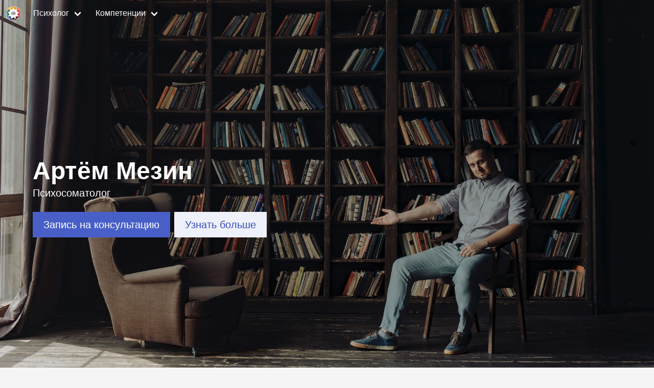

--- FILE ---
content_type: text/html; charset=UTF-8
request_url: https://mezin.me/
body_size: 32125
content:
<!DOCTYPE html>
<html lang="ru">
    <head>
        <meta charset="utf-8">
        <meta http-equiv="X-UA-Compatible" content="IE=edge">
        <meta name="viewport" content="width=device-width, initial-scale=1">
        <meta name="google-site-verification" content="tp5bYPpV76XhRFjmq2-qBZUssyDteKO0CVbRwQUJ7yM" />
        <meta name="yandex-verification" content="de095eec169ca81a" />
                    <meta name="description" content="Психосоматолог Мезин Артём. Проработка психосоматики по методу Макулова онлайн (по Skype, WhatsApp). Метод Исцеление воспоминанием / Recall Healing Жильбера Рено. Cимволическое моделирование.">
        <meta name="keywords" content="мезин артём, артем мезин, психолог, психосоматика, психосоматолог, регрессия, регрессолог, гипноз, гипнолог, метод Макулова, исцеление воспоминанием, recall healing, Жильбер Рено, проработка, психологическая помощь, интернет-психолог, психолог по Skype, психолог по WhatsApp, психолог по Telegram, психолог по Zoom, психолог по Microsoft Teams">
        <meta name="author" content="Мезин Артём">


        <!-- CSRF Token -->
        <meta name="csrf-token" content="Qd6UzwOsoLE3mYDwqWbiG0WP4ZJ9oF4Rk8RYy8of">

        <link rel="icon" href="https://mezin.me/favicon.ico?v=2">

        <title>    
            Консультация психосоматолога
     | Артём Мезин</title>


        <!-- Styles -->
        <link href="/css/app/app.css?id=5b123d7c7f85923ac167fcbc66789da7" rel="stylesheet">




        <!-- global js objects -->
        <script>
            window.laraFlash = null
            window.env = 'production'

                            window.authUser = null;
            
        </script>


    </head>
    <body class="">
        <div id="app">

            <transition name="fade">
                <div id="preloader" v-if="isLoading">
                    <svg class="hourglass" xmlns="http://www.w3.org/2000/svg" viewBox="0 0 120 206" preserveAspectRatio="none">
                        <path class="middle" d="M120 0H0v206h120V0zM77.1 133.2C87.5 140.9 92 145 92 152.6V178H28v-25.4c0-7.6 4.5-11.7 14.9-19.4 6-4.5 13-9.6 17.1-17 4.1 7.4 11.1 12.6 17.1 17zM60 89.7c-4.1-7.3-11.1-12.5-17.1-17C32.5 65.1 28 61 28 53.4V28h64v25.4c0 7.6-4.5 11.7-14.9 19.4-6 4.4-13 9.6-17.1 16.9z"/>
                        <path class="outer" d="M93.7 95.3c10.5-7.7 26.3-19.4 26.3-41.9V0H0v53.4c0 22.5 15.8 34.2 26.3 41.9 3 2.2 7.9 5.8 9 7.7-1.1 1.9-6 5.5-9 7.7C15.8 118.4 0 130.1 0 152.6V206h120v-53.4c0-22.5-15.8-34.2-26.3-41.9-3-2.2-7.9-5.8-9-7.7 1.1-2 6-5.5 9-7.7zM70.6 103c0 18 35.4 21.8 35.4 49.6V192H14v-39.4c0-27.9 35.4-31.6 35.4-49.6S14 81.2 14 53.4V14h92v39.4C106 81.2 70.6 85 70.6 103z"/>
                    </svg>
                    <div class="description">Загрузка...</div>
                </div>
            </transition>


                            


<section id="mezin" class="hero mezin is-i1nfo is-fullheight">
    <div class="hero-head">


        <nav-main></nav-main>

    </div>
    <div class="hero-body">
        <div class="container">
            <div class="columns is-mobile is-multiline">
                <div class="column is-7-tablet is-12-mobile">
                                            <h1 class="title is-1">
                            Артём Мезин
                        </h1>
                        <h3 class="subtitle">
                            Психосоматолог
                        </h3>
                    

                </div>
                <div class="column is-7-tablet is-12-mobile">
                    <div class="buttons">
                        <a href="#record" v-scroll-to="'#record'" class="button is-fullwidth-mobile is-medium is-link btn-square">Запись на консультацию</a>
                        <a href="#about" v-scroll-to="'#about'" class="button is-fullwidth-mobile is-medium is-link is-light btn-square">Узнать больше</a>
                    </div>
                </div>
            </div>
        </div>
    </div>
</section>

<b-navbar :centered="true" class="navbar is-light is-sticky-top is-justify-content-center">
    <template #brand>
        <b-navbar-item href="#mezin" v-scroll-to="'#mezin'">
            <b-icon class="mr-1" icon="arrow-up"></b-icon>
            Начало
        </b-navbar-item>

    </template>


        <template #start>
            <scrollactive class="is-display-inherit" :click-to-scroll="false" tag="div">
                <b-navbar-item href="#about" v-scroll-to="'#about'" class="scrollactive-item">Обо мне</b-navbar-item>
                <b-navbar-item href="#problems" v-scroll-to="'#problems'" class="scrollactive-item">С чем работаю</b-navbar-item>
                <b-navbar-item href="#timeline" v-scroll-to="'#timeline'" class="scrollactive-item">Схема работы</b-navbar-item>
                <b-navbar-item href="#faq" v-scroll-to="'#faq'" class="scrollactive-item">FAQ</b-navbar-item>
                <b-navbar-item href="#prices" v-scroll-to="'#prices'" class="scrollactive-item">Стоимость</b-navbar-item>
                <b-navbar-item href="#reviews" v-scroll-to="'#reviews'" class="scrollactive-item">Отзывы</b-navbar-item>
                <b-navbar-item href="#record" v-scroll-to="'#record'" class="scrollactive-item">Запись</b-navbar-item>
            </scrollactive>
        </template>


</b-navbar>

<section id="about" class="section has-background-white">
    <div class="container">

        <div class="columns is-multiline has-text-centered">
            <div class="column is-4-desktop is-6-tablet">
                <div class="image is-inline-flex is-align-items-center is-64x64">
                    <!-- Generator: Adobe Illustrator 21.0.2, SVG Export Plug-In . SVG Version: 6.00 Build 0)  -->
<svg width="100%" height="100%" class="icon-svg img-fluid" version="1.1" id="Layer_1" xmlns="http://www.w3.org/2000/svg" xmlns:xlink="http://www.w3.org/1999/xlink" x="0px" y="0px"
	 viewBox="0 0 100.5 100.5" style="enable-background:new 0 0 100.5 100.5;" xml:space="preserve">
<path d="M82.841,19.004h-8.173v-1.451c0-2.889-2.347-5.239-5.231-5.239c-2.893,0-5.246,2.351-5.246,5.239v1.451h-8.964v-1.451
	c0-2.889-2.35-5.239-5.238-5.239c-2.892,0-5.245,2.351-5.245,5.239v1.451H35.78v-1.451c0-2.889-2.35-5.239-5.238-5.239
	c-2.889,0-5.239,2.351-5.239,5.239v1.451h-8.144c-0.829,0-1.5,0.672-1.5,1.5v65.684c0,0.828,0.671,1.5,1.5,1.5h65.683
	c0.829,0,1.5-0.672,1.5-1.5V20.504C84.341,19.676,83.67,19.004,82.841,19.004z M67.19,17.553c0-1.234,1.008-2.239,2.246-2.239
	c1.23,0,2.231,1.005,2.231,2.239v6.99c0,1.235-1.001,2.24-2.231,2.24c-1.238,0-2.246-1.005-2.246-2.24V17.553z M47.744,17.553
	c0-1.234,1.007-2.239,2.245-2.239c1.234,0,2.238,1.005,2.238,2.239v6.99c0,1.235-1.004,2.24-2.238,2.24
	c-1.238,0-2.245-1.005-2.245-2.24V17.553z M28.303,17.553c0-1.234,1.004-2.239,2.239-2.239c1.234,0,2.238,1.005,2.238,2.239v6.99
	c0,1.235-1.004,2.24-2.238,2.24c-1.234,0-2.239-1.005-2.239-2.24V17.553z M81.341,84.687H18.658V22.003h6.644v2.539
	c0,2.89,2.35,5.24,5.239,5.24c2.888,0,5.238-2.351,5.238-5.24v-2.539h8.964v2.539c0,2.89,2.353,5.24,5.245,5.24
	c2.888,0,5.238-2.351,5.238-5.24v-2.539h8.964v2.539c0,2.89,2.354,5.24,5.246,5.24c2.885,0,5.231-2.351,5.231-5.24v-2.539h6.673
	v62.684H81.341z"/>
<path d="M68.187,43.654c-0.657-0.503-1.599-0.38-2.103,0.28L47.355,68.408l-12.402-15.25c-0.522-0.643-1.468-0.74-2.11-0.218
	c-0.643,0.523-0.74,1.468-0.217,2.11l13.601,16.726c0.285,0.351,0.712,0.554,1.164,0.554c0.007,0,0.015,0,0.022,0
	c0.459-0.007,0.89-0.224,1.169-0.589l19.885-25.984C68.97,45.1,68.845,44.158,68.187,43.654z"/>
</svg>                </div>
                <div class="title is-4 my-2">Гибкое расписание</div>
                <div class="description">Легко подберу для вас удобное время для сессий</div>
            </div>
            <div class="column is-4-desktop is-6-tablet">
                <div class="image is-inline-flex is-align-items-center is-64x64">
                    <!-- Generator: Adobe Illustrator 21.1.0, SVG Export Plug-In . SVG Version: 6.00 Build 0)  -->
<svg width="100%" height="100%" class="icon-svg img-fluid" version="1.1" id="Layer_1" xmlns="http://www.w3.org/2000/svg" xmlns:xlink="http://www.w3.org/1999/xlink" x="0px" y="0px"
	 viewBox="0 0 100.354 100.352" style="enable-background:new 0 0 100.354 100.352;" xml:space="preserve">
<g>
	<path d="M49.92,5.223c-24.603,0-44.619,20.016-44.619,44.619c0,24.604,20.016,44.619,44.619,44.619
		c24.604,0,44.619-20.016,44.619-44.619C94.539,25.239,74.523,5.223,49.92,5.223z M49.92,91.461
		c-22.949,0-41.619-18.67-41.619-41.619c0-22.949,18.67-41.619,41.619-41.619c22.949,0,41.619,18.67,41.619,41.619
		C91.539,72.791,72.869,91.461,49.92,91.461z"/>
	<path d="M68.267,57.09H31.577c-0.829,0-1.5,0.672-1.5,1.5c0,10.943,8.901,19.846,19.843,19.846
		c10.943,0,19.847-8.902,19.847-19.846C69.767,57.762,69.095,57.09,68.267,57.09z M49.92,75.436
		c-8.782,0-16.015-6.757-16.776-15.346H66.7C65.938,68.679,58.703,75.436,49.92,75.436z"/>
	<path d="M39.074,36.458c0-4.045-3.292-7.337-7.337-7.337c-4.045,0-7.337,3.292-7.337,7.337s3.292,7.337,7.337,7.337
		C35.783,43.795,39.074,40.503,39.074,36.458z M27.4,36.458c0-2.392,1.945-4.337,4.337-4.337s4.337,1.945,4.337,4.337
		s-1.946,4.337-4.337,4.337S27.4,38.849,27.4,36.458z"/>
	<path d="M67.27,29.121c-4.046,0-7.337,3.292-7.337,7.337s3.291,7.337,7.337,7.337s7.338-3.292,7.338-7.337
		S71.315,29.121,67.27,29.121z M67.27,40.795c-2.392,0-4.337-1.945-4.337-4.337s1.945-4.337,4.337-4.337s4.338,1.945,4.338,4.337
		S69.661,40.795,67.27,40.795z"/>
</g>
</svg>                </div>
                <div class="title is-4 my-2">Легкость общения</div>
                <div class="description">Мы «на ты», а на сессиях можно: а) ругаться матом; б) смеяться до слез</div>
            </div>
            <div class="column is-4-desktop is-6-tablet">
                <div class="image is-inline-flex is-align-items-center is-64x64">
                    <!-- Generator: Adobe Illustrator 21.1.0, SVG Export Plug-In . SVG Version: 6.00 Build 0)  -->
<svg width="100%" height="100%" class="icon-svg img-fluid" version="1.1" id="Layer_1" xmlns="http://www.w3.org/2000/svg" xmlns:xlink="http://www.w3.org/1999/xlink" x="0px" y="0px"
	 viewBox="0 0 100.354 100.352" style="enable-background:new 0 0 100.354 100.352;" xml:space="preserve">
<g>
	<path d="M91.386,8.266H36.143c-0.829,0-1.5,0.671-1.5,1.5v22.636H9.808c-0.829,0-1.5,0.671-1.5,1.5v43.927
		c0,0.828,0.671,1.5,1.5,1.5h13.128l12.336,13.046c0.289,0.306,0.686,0.47,1.09,0.47c0.186,0,0.374-0.034,0.554-0.106
		c0.571-0.227,0.945-0.778,0.946-1.393l0.006-12.017h29.867c0.828,0,1.5-0.672,1.5-1.5V55.193h22.15c0.828,0,1.5-0.672,1.5-1.5
		V9.766C92.886,8.937,92.214,8.266,91.386,8.266z M66.235,76.329H36.369c-0.828,0-1.5,0.671-1.5,1.499l-0.005,9.749L24.672,76.799
		c-0.283-0.3-0.677-0.47-1.09-0.47H11.308V35.402h23.335v18.291c0,0.828,0.671,1.5,1.5,1.5h11.159v11.052
		c0,0.604,0.362,1.149,0.919,1.383c0.188,0.079,0.385,0.117,0.58,0.117c0.386,0,0.765-0.148,1.051-0.43l12.35-12.122h4.033V76.329z
		 M89.886,52.193H61.589c-0.393,0-0.771,0.154-1.051,0.43L50.302,62.67v-8.978c0-0.828-0.671-1.5-1.5-1.5H37.643V11.266h52.243
		V52.193z"/>
	<path d="M50.009,26.131c0.006,0,0.013,0,0.019,0c2.558-0.01,4.63-2.099,4.62-4.656c-0.01-2.551-2.089-4.62-4.638-4.62
		c-0.006,0-0.013,0-0.019,0c-2.558,0.01-4.63,2.099-4.62,4.656C45.382,24.063,47.46,26.131,50.009,26.131z M50.003,19.855
		c0.002,0,0.004,0,0.007,0c0.9,0,1.634,0.73,1.638,1.631c0.002,0.438-0.167,0.85-0.476,1.16c-0.308,0.311-0.719,0.482-1.156,0.484
		c-0.441,0.013-0.85-0.167-1.16-0.475c-0.311-0.308-0.482-0.719-0.484-1.156C48.368,20.596,49.1,19.859,50.003,19.855z"/>
	<path d="M64.841,26.131c0.006,0,0.013,0,0.019,0c2.558-0.01,4.63-2.099,4.62-4.656c-0.01-2.551-2.089-4.62-4.638-4.62
		c-0.006,0-0.013,0-0.019,0c-2.558,0.01-4.63,2.099-4.62,4.656c0.005,1.239,0.492,2.402,1.372,3.274
		C62.45,25.654,63.609,26.131,64.841,26.131z M64.835,19.855c0.002,0,0.005,0,0.007,0c0.9,0,1.634,0.73,1.638,1.631
		c0.002,0.438-0.167,0.85-0.476,1.16c-0.308,0.311-0.719,0.482-1.156,0.484c-0.002,0-0.005,0-0.007,0
		c-0.435,0-0.844-0.168-1.153-0.475c-0.311-0.309-0.482-0.719-0.484-1.157C63.199,20.596,63.932,19.859,64.835,19.855z"/>
</g>
</svg>                </div>
                <div class="title is-4 my-2">Поддержка</div>
                <div class="description">Я рядом. Вы всегда можете написать мне между сессиями.</div>
            </div>
            <div class="column is-4-desktop is-6-tablet">
                <div class="image is-inline-flex is-align-items-center is-64x64">
                    <!-- Generator: Adobe Illustrator 21.0.2, SVG Export Plug-In . SVG Version: 6.00 Build 0)  -->
<svg width="100%" height="100%" class="icon-svg img-fluid" version="1.1" id="Layer_1" xmlns="http://www.w3.org/2000/svg" xmlns:xlink="http://www.w3.org/1999/xlink" x="0px" y="0px"
	 viewBox="0 0 100.355 100.352" style="enable-background:new 0 0 100.355 100.352;" xml:space="preserve">
<path d="M96.063,15.817c-0.219-0.566-0.757-0.944-1.363-0.958l-8.89-0.208l0.201-8.892c0.014-0.606-0.34-1.162-0.895-1.406
	c-0.556-0.245-1.203-0.132-1.642,0.288L72.851,14.788c-0.288,0.274-0.455,0.652-0.465,1.049l-0.228,9.494l-2.631,2.631
	c-6.982-6.472-16.318-10.438-26.565-10.438c-21.573,0-39.124,17.555-39.124,39.132c0,21.569,17.551,39.117,39.124,39.117
	s39.124-17.548,39.124-39.117c0-10.251-3.966-19.589-10.438-26.573l2.313-2.313l10.038,0.234c0.012,0,0.023,0,0.035,0
	c0.385,0,0.756-0.148,1.035-0.415L95.7,17.444C96.14,17.025,96.283,16.383,96.063,15.817z M79.085,56.656
	c0,19.915-16.205,36.117-36.124,36.117S6.837,76.571,6.837,56.656c0-19.923,16.205-36.132,36.124-36.132
	c9.421,0,18.007,3.629,24.445,9.558l-5.552,5.552c-5.012-4.508-11.636-7.258-18.892-7.258c-15.589,0-28.271,12.686-28.271,28.279
	c0,15.589,12.682,28.271,28.271,28.271c15.594,0,28.279-12.682,28.279-28.271c0-7.26-2.752-13.888-7.266-18.901l5.551-5.551
	C75.456,38.643,79.085,47.233,79.085,56.656z M51.993,56.651c0,4.979-4.051,9.029-9.03,9.029c-4.979,0-9.03-4.051-9.03-9.029
	c0-4.979,4.051-9.03,9.03-9.03c1.948,0,3.749,0.626,5.226,1.679L41.9,55.589c-0.586,0.586-0.586,1.535,0,2.121
	c0.293,0.293,0.677,0.439,1.061,0.439s0.768-0.146,1.061-0.439l6.289-6.289C51.365,52.899,51.993,54.701,51.993,56.651z
	 M50.328,47.16c-2.038-1.585-4.59-2.539-7.366-2.539c-6.633,0-12.03,5.397-12.03,12.03c0,6.633,5.396,12.029,12.03,12.029
	s12.03-5.396,12.03-12.029c0-2.778-0.956-5.332-2.543-7.37l9.4-9.401c3.972,4.467,6.391,10.343,6.391,16.776
	c0,13.935-11.34,25.271-25.279,25.271c-13.935,0-25.271-11.336-25.271-25.271c0-13.939,11.336-25.279,25.271-25.279
	c6.429,0,12.301,2.416,16.767,6.383L50.328,47.16z M83.447,24.991l-6.555-0.153l4.753-4.753c0.586-0.586,0.586-1.536,0-2.121
	c-0.586-0.586-1.535-0.586-2.121,0l-4.292,4.292l0.137-5.725l4.868-4.645c0.001,0,0.001-0.001,0.001-0.001l2.691-2.572l-0.153,6.77
	c-0.019,0.828,0.638,1.514,1.465,1.533l6.768,0.158L83.447,24.991z"/>
</svg>                </div>
                <div class="title is-4 my-2">Опыт</div>
                <div class="description">Провел более 1000 сессий, длительность каждой от 2 до 4 часов</div>
            </div>
            <div class="column is-4-desktop is-6-tablet">
                <div class="image is-inline-flex is-align-items-center is-64x64">
                    <!-- Generator: Adobe Illustrator 21.1.0, SVG Export Plug-In . SVG Version: 6.00 Build 0)  -->
<svg width="100%" height="100%" class="icon-svg img-fluid" version="1.1" id="Layer_1" xmlns="http://www.w3.org/2000/svg" xmlns:xlink="http://www.w3.org/1999/xlink" x="0px" y="0px"
	 viewBox="0 0 100.353 100.353" style="enable-background:new 0 0 100.353 100.353;" xml:space="preserve">
<g>
	<path d="M69.875,28.664c0.006,1.452-1.651,4.821-2.115,5.715c-0.382,0.735-0.096,1.641,0.64,2.022
		c0.221,0.115,0.457,0.169,0.69,0.169c0.542,0,1.064-0.294,1.332-0.809c0.61-1.174,2.6-5.154,2.585-7.088
		c-0.021-1.856-1.994-5.625-2.585-6.712c-0.464-0.893-2.271-4.293-2.234-5.86c0.032-1.401,1.763-4.306,2.221-5.148
		c0.396-0.728,0.127-1.639-0.601-2.034c-0.727-0.396-1.639-0.127-2.034,0.601c-0.604,1.111-2.579,4.881-2.6,6.741
		c-0.016,1.929,1.976,5.911,2.6,7.11C68.231,24.213,69.869,27.286,69.875,28.664z"/>
	<path d="M93.667,72.278H27.706l40.941-29.196c0.674-0.481,0.831-1.417,0.351-2.092c-0.482-0.675-1.418-0.831-2.093-0.35
		L22.538,72.278H6.334c-0.829,0-1.5,0.672-1.5,1.5v9.984c0,0.828,0.671,1.5,1.5,1.5h87.333c0.828,0,1.5-0.672,1.5-1.5v-9.984
		C95.167,72.949,94.495,72.278,93.667,72.278z M92.167,82.262H7.834v-6.984h84.333V82.262z"/>
</g>
</svg>                </div>
                <div class="title is-4 my-2">Холистический подход</div>
                <div class="description">Я пришел в психологию из духовных практик и рассматриваю человека как единую систему</div>
            </div>
            <div class="column is-4-desktop is-6-tablet">
                <div class="image is-inline-flex is-align-items-center is-64x64">
                    <svg width="100%" height="100%" class="icon-svg img-fluid" id="Layer_1" data-name="Layer 1" xmlns="http://www.w3.org/2000/svg" viewBox="0 0 100 100"><title>Artboard 15</title><path d="M58.68,39.32a1.46,1.46,0,0,0,.38-.26l24-24a1.5,1.5,0,0,0-2.12-2.12l-24,24a1.47,1.47,0,0,0-.28.42C50.45,32.35,41.05,33,35,39.09L4.11,62a1.5,1.5,0,0,0-.18,2.25L32.62,93.55a1.5,1.5,0,0,0,1.07.45h.12a1.5,1.5,0,0,0,1.11-.63L57.92,61A16.16,16.16,0,0,0,62.5,49.47,15.76,15.76,0,0,0,58.68,39.32ZM33.51,90.17l-7.75-7.91a1.44,1.44,0,0,0,.3-.2l14-14a1.5,1.5,0,0,0-2.12-2.12l-14,14a1.44,1.44,0,0,0-.18.28l-6.89-7a1.41,1.41,0,0,0,.19-.13l14-14a1.5,1.5,0,0,0-2.12-2.12l-14,14a1.41,1.41,0,0,0-.11.16L7.28,63.39,36,42.11,54.44,60.56l.06,0Zm22.83-32-18-18c5.23-4.26,12.7-4.25,17.33.26a12.79,12.79,0,0,1,3.87,9.07A13.15,13.15,0,0,1,56.34,58.22Z"/><path d="M82.41,40.82a9.59,9.59,0,0,1,1,8.53c-2,5.48-8.48,8.45-14.48,6.6a1.5,1.5,0,0,0-.88,2.87,15.28,15.28,0,0,0,4.5.67c6,0,11.67-3.54,13.69-9.13a12.57,12.57,0,0,0-1.31-11.18,1.5,1.5,0,1,0-2.52,1.63Z"/><path d="M89.5,64.59a1.5,1.5,0,0,0-1.92.91,10.52,10.52,0,0,1-6.29,6.17c-5.78,2.22-12.49-.14-14.95-5.25a1.5,1.5,0,1,0-2.7,1.3c2.33,4.85,7.63,7.77,13.17,7.77a15.52,15.52,0,0,0,5.55-1,13.51,13.51,0,0,0,8-8A1.5,1.5,0,0,0,89.5,64.59Z"/><path d="M79.59,85.09a12.05,12.05,0,0,1-9.2,2.25,11.49,11.49,0,0,1-7.57-4.62,9.75,9.75,0,0,1-1.65-7.45,1.5,1.5,0,1,0-2.95-.55,12.72,12.72,0,0,0,2.15,9.72,14.5,14.5,0,0,0,9.54,5.85,15.25,15.25,0,0,0,2.44.2,15,15,0,0,0,9.06-3,1.5,1.5,0,1,0-1.82-2.38Z"/></svg>                </div>
                <div class="title is-4 my-2">В терапии</div>
                <div class="description">Не держу мусор в голове, постоянно прохожу групповую и личную терапию</div>
            </div>
        </div>

        <div class="columns is-multiline is-justify-content-center mt-5">
            <div class="column is-6-desktop is-10-tablet content">
                <p>Я специалист по работе с психосоматическими проблемами. Основными направлениями моей деятельности являются фобии, панические атаки, заикание, аллергии, а также любые дискомфортные чувства: страх, обида, вина, скука, грусть, одиночество, стыд, злость.</p>
                <p>После работы со мной Клиенты начинают жить собственной жизнью, получать больше счастья и радости от общения, заводить новые знакомства и создавать вокруг себя новый мир.</p>
                <p>Имею диплом АНО ВО «МИСАО» по специальности «Психологическое консультирование и психодиагностика», являюсь действующим членом <a href="https://makulov.com/nasp" target="_blank" class="external-link" rel="nofollow">Национальной Ассоциации Специалистов по Психосоматике (НАСП)</a> . В своей работе использую метод Владимира Макулова, метод «Исцеление воспоминанием» Жильбера Рено, технику резонансного консультирования, транзактный анализ Эрика Берна.</p>
                <p>Я прошёл обучение у лучших специалистов по проработке психотравм с помощью управления вниманием: Владимира Макулова, Георгия Борисова, Жильбера Рено, Петра Палагина, Мишель ЛаМаса-Доусон (Шрадер), Мари-Жинетт Ро.</p>
                <a href="https://mezin.me/qualification" class="button is-link" target="_blank">Подробнее</a>
            </div>
            <div class="column is-6-desktop is-10-tablet" v-lazy-container="{ selector: 'img' }">
                <img data-src="https://mezin.me/images/mezin_makulov_borisov.jpg">
            </div>
        </div>
    </div>
</section>



<section id="problems" class="section has-background-white">
    <div class="container">
        <div class="column is-12 has-text-centered">
            <h2 class="title is-2">С чем я работаю</h2>
            <h3 class="subtitle">Кликабельные ссылки ведут на мои материалы</h3>
        </div>

        <div class="columns is-multiline">
            <div class="column is-6-tablet mt-5">
                <article class="media">
                    <figure class="media-left">
                        <p class="image is-64x64">
                            <svg width="100%" height="100%" class="icon-svg img-fluid" viewBox="0 0 101 101" xmlns="http://www.w3.org/2000/svg"><path d="m42 23h-1a8 8 0 0 0 -8 8v8a8 8 0 0 0 8 8h1a8 8 0 0 0 8-8v-8a8 8 0 0 0 -8-8zm5 16a5 5 0 0 1 -5 5h-1a5 5 0 0 1 -5-5v-8a5 5 0 0 1 5-5h1a5 5 0 0 1 5 5z"/><path d="m64 23h-1a8 8 0 0 0 -8 8v8a8 8 0 0 0 8 8h1a8 8 0 0 0 8-8v-8a8 8 0 0 0 -8-8zm5 16a5 5 0 0 1 -5 5h-1a5 5 0 0 1 -5-5v-8a5 5 0 0 1 5-5h1a5 5 0 0 1 5 5z"/><path d="m56.66 3.68a32.62 32.62 0 0 0 -36.66 31.13 1.52 1.52 0 0 0 0 .26 42.74 42.74 0 0 1 -12.53 30.37 1.5 1.5 0 0 0 1.03 2.56l8.5.15v9.39a1.5 1.5 0 0 0 1.82 1.46l7.18-1.57v9.21a1.5 1.5 0 0 0 2.06 1.36l7.94-3.15v8.84a1.5 1.5 0 0 0 2.15 1.31l10.85-5.18v8.1a1.5 1.5 0 0 0 1.88 1.45 45.79 45.79 0 0 0 34.12-44.28v-18.54c0-16.7-12.18-30.83-28.34-32.87zm25.34 51.41a42.8 42.8 0 0 1 -30 40.84v-8.5a1.5 1.5 0 0 0 -2.15-1.35l-10.85 5.22v-8.66a1.5 1.5 0 0 0 -2.06-1.39l-7.94 3.17v-8.85a1.5 1.5 0 0 0 -1.82-1.47l-7.18 1.58v-9a1.5 1.5 0 0 0 -1.47-1.5l-6.62-.12a45.67 45.67 0 0 0 11.09-28.83 1.59 1.59 0 0 0 0-.23 29.67 29.67 0 0 1 10.08-22.22 29.12 29.12 0 0 1 23.2-7.13c14.66 1.86 25.72 14.71 25.72 29.9z"/></svg>                        </p>
                    </figure>
                    <div class="media-content">
                        <div class="content">
                            <div class="is-size-4 has-text-weight-bold"><a href="https://www.youtube.com/watch?v=8UTvhIrwAt4" target="_blank" class="external-link">Страхи и фобии</a></div>
                            <ul>
                                <li>Страх поездок на метро, поездах, самолётах (аэрофобия), автомобилях
                                </li>
                                <li>Боязнь высоты (акрофобия), открытых (агорафобия) и замкнутых (клаустрофобия) пространств, воды и плавания (аблутофобия), глубины (батофобия), темноты и ночи (ахлуофобия)</li>
                                <li>Страх смерти (танатофобия), старости, неизлечимой болезни (в случае рака — канцерофобия), инвалидности</li>
                                <li>Боязнь собак (кинофобия), змей, пауков (арахнофобия) и других животных</li>
                                <li><a href="https://www.youtube.com/watch?v=2QEOgBXtDis" target="_blank" class="external-link">Панические атаки (ПА)</a></li>

                            </ul>
                        </div>
                    </div>
                </article>
            </div>

            <div class="column is-6-tablet mt-5">
                <article class="media">
                    <figure class="media-left">
                        <p class="image is-64x64">
                            <!-- Generator: Adobe Illustrator 21.0.0, SVG Export Plug-In . SVG Version: 6.00 Build 0)  -->
<svg width="100%" height="100%" class="icon-svg img-fluid" version="1.1" id="Layer_1" xmlns="http://www.w3.org/2000/svg" xmlns:xlink="http://www.w3.org/1999/xlink" x="0px" y="0px"
	 viewBox="0 0 99.313 99.313" style="enable-background:new 0 0 99.313 99.313;" xml:space="preserve">
<g>
	<path style="fill:#231F20;" d="M42.86,41.255c9.294,0,16.854-7.56,16.854-16.853c0-9.291-7.561-16.85-16.854-16.85
		c-9.29,0-16.848,7.559-16.848,16.85C26.012,33.695,33.57,41.255,42.86,41.255z M42.86,10.553c7.64,0,13.854,6.213,13.854,13.85
		c0,7.639-6.215,13.853-13.854,13.853c-7.636,0-13.848-6.214-13.848-13.853C29.012,16.766,35.224,10.553,42.86,10.553z"/>
	<path style="fill:#231F20;" d="M88.399,71.983h-4.484V48.956c0-0.384-0.146-0.752-0.411-1.031l-3.673-3.88
		c1.151-2.315,0.642-5.202-1.416-6.943l-4.09-3.461c-1.173-0.991-2.66-1.466-4.188-1.34c-1.531,0.127-2.921,0.843-3.913,2.016
		c-2.045,2.418-1.742,6.052,0.676,8.099l4.089,3.463c1.078,0.911,2.396,1.356,3.709,1.356c1.1,0,2.192-0.321,3.137-0.935l3.08,3.254
		v22.431H72.39c-0.391-15.688-13.266-28.333-29.047-28.333c-15.779,0-28.652,12.645-29.043,28.333h-3.736
		c-0.829,0-1.5,0.672-1.5,1.5v16.427c0,0.829,0.671,1.5,1.5,1.5h77.835c0.828,0,1.5-0.671,1.5-1.5V73.485
		C89.899,72.655,89.227,71.983,88.399,71.983z M72.927,43.587l-4.089-3.463c-1.156-0.979-1.301-2.716-0.323-3.872
		c0.474-0.561,1.138-0.903,1.87-0.963c0.077-0.006,0.154-0.009,0.231-0.009c0.648,0,1.271,0.227,1.771,0.65l4.09,3.461l0,0
		c1.155,0.978,1.3,2.716,0.321,3.873C75.822,44.419,74.082,44.564,72.927,43.587z M43.343,46.649
		C57.47,46.649,69,57.948,69.39,71.982H17.3C17.689,57.949,29.218,46.649,43.343,46.649z M86.899,88.41H12.064V74.983h74.835V88.41z
		"/>
</g>
</svg>                        </p>
                    </figure>
                    <div class="media-content">
                        <div class="content">
                            <div class="is-size-4 has-text-weight-bold">Общение и отношения</div>
                            <ul>
                                <li>Страх знакомств (страх подхода), общения</li>
                                <li>Страх «холодных» звонков</li>
                                <li>Страх проявить себя, боязнь критики окружающими людьми</li>
                                <li><a href="https://www.youtube.com/watch?v=o2MKGwNZCwY" target="_blank" class="external-link">Страх публичных выступлений</a></li>
                                <li>Страх перед экзаменами и важными мероприятиями</li>
                                <li>Боязнь камеры, съемок на видео, фото</li>
                                <li>Страх смотреть в глаза</li>
                                <li>Стеснительность, зажатость, застенчивость</li>
                            </ul>
                        </div>
                    </div>
                </article>
            </div>

            <div class="column is-6-tablet mt-5">
                <article class="media">
                    <figure class="media-left">
                        <p class="image is-64x64">
                            <svg width="100%" height="100%" class="icon-svg img-fluid" id="Слой_2" data-name="Слой 2" xmlns="http://www.w3.org/2000/svg" viewBox="0 0 100 100"><title>Монтажная область 16</title><path d="M50,52A19.52,19.52,0,0,0,30.5,71.5,1.5,1.5,0,0,0,32,73H68a1.5,1.5,0,0,0,1.5-1.5A19.52,19.52,0,0,0,50,52ZM33.57,70a16.5,16.5,0,0,1,32.87,0Z"/><path d="M49,47.5A11.5,11.5,0,1,0,37.5,36,11.51,11.51,0,0,0,49,47.5Zm0-20A8.5,8.5,0,1,1,40.5,36,8.51,8.51,0,0,1,49,27.5Z"/><path d="M97,48H91.95A42,42,0,0,0,51,8V2.5a1.5,1.5,0,0,0-3,0V8.05A42.05,42.05,0,0,0,8.05,48H3a1.5,1.5,0,0,0,0,3H8A42,42,0,0,0,48,91.95V97.5a1.5,1.5,0,0,0,3,0V92A42,42,0,0,0,92,51h5a1.5,1.5,0,0,0,0-3ZM51,89V84.5a1.5,1.5,0,0,0-3,0v4.45A39,39,0,0,1,11,51h5a1.5,1.5,0,0,0,0-3H11.05A39.06,39.06,0,0,1,48,11.05V15.5a1.5,1.5,0,0,0,3,0V11A39,39,0,0,1,88.95,48H84a1.5,1.5,0,0,0,0,3h5A39,39,0,0,1,51,89Z"/></svg>                        </p>
                    </figure>
                    <div class="media-content">
                        <div class="content">
                            <div class="is-size-4 has-text-weight-bold"><a href="https://vk.com/wall-104268484_525" target="_blank" class="external-link">Иррациональное поведение</a></div>
                            <ul>
                                <li>Отношения с деньгами: <a href="https://vk.com/wall-104268484_506" target="_blank" class="external-link">страх больших денег</a>, <a href="https://vk.com/wall-104268484_504" target="_blank" class="external-link">денежный потолок</a></li>
                                <li><a href="https://www.youtube.com/watch?v=Qpnb_CHkWYQ" target="_blank" class="external-link">Подавленные чувства, неспособность их понять и выразить, состояние «я ничего не чувствую»</a></li>
                                <li>Навязчивые действия или мысли (ОКР)</li>
                                <li>Безразличие и отчужденность по отношению к окружающему миру</li>
                                <li><a href="https://vk.com/wall-104268484_510" target="_blank" class="external-link">Неспособность брать ответственность</a></li>
                                <li><a href="https://vk.com/wall-104268484_478" target="_blank" class="external-link">Необоснованная злость к кому-то или чему-то, обвинения, неспособность простить</a></li>
                                <li>Трудоголизм, хроническая усталость, <a href="https://vk.com/wall-104268484_501" target="_blank" class="external-link">невнимательность</a></li>
                                <li><a href="https://vk.com/wall-104268484_459" target="_blank" class="external-link">Прокрастинация и лень</a></li>
                                <li><a href="https://www.youtube.com/watch?v=PxxgC5crnEg" target="_blank" class="external-link">Отсутствие смысла жизни, состояния «не делаю что хочу» и «делаю то чего не хочу»</a></li>
                                <li><a href="https://vk.com/wall-104268484_477" target="_blank" class="external-link">Страх счастья, запрет себе быть счастливым человеком</a></li>
                                <li><a href="https://vk.com/wall-104268484_561" target="_blank" class="external-link">Навязчивое желание завершить отношения</a></li>
                                <li><a href="https://vk.com/wall-104268484_552" target="_blank" class="external-link">Проблемы в роду</a>, <a href="https://vk.com/wall-104268484_522" target="_blank" class="external-link">повторяющиеся жизненные сценарии</a></li>
                                <li><a href="https://www.youtube.com/watch?v=zvyd86lIZwA" target="_blank" class="external-link">Зависимости: игровая, курение, выпивка (не алкоголизм)</a></li>
                            </ul>
                        </div>
                    </div>
                </article>
            </div>
            <div class="column is-6-tablet mt-5">
                <article class="media">
                    <figure class="media-left">
                        <p class="image is-64x64">
                            <!-- Generator: Adobe Illustrator 21.0.0, SVG Export Plug-In . SVG Version: 6.00 Build 0)  -->
<svg width="100%" height="100%" class="icon-svg img-fluid" version="1.1" id="Layer_1" xmlns="http://www.w3.org/2000/svg" xmlns:xlink="http://www.w3.org/1999/xlink" x="0px" y="0px"
	 viewBox="0 0 100.353 100.352" style="enable-background:new 0 0 100.353 100.352;" xml:space="preserve">
<g>
	<path d="M94.249,36.189H5.752c-0.829,0-1.5,0.671-1.5,1.5v9.245c0,0.4,0.16,0.785,0.445,1.066c0.285,0.281,0.696,0.41,1.071,0.434
		l32.236-0.339v11.159L4.66,94.673c-0.41,0.436-0.522,1.074-0.285,1.623s0.778,0.905,1.377,0.905h11.052
		c0.32,0,0.632-0.103,0.89-0.293l30.161-22.244h17.65v21.037c0,0.829,0.671,1.5,1.5,1.5h12.277c0.829,0,1.5-0.671,1.5-1.5v-31.92
		c0-0.829-0.671-1.5-1.5-1.5h-17.16V48.434h32.126c0.829,0,1.5-0.671,1.5-1.5v-9.245C95.749,36.861,95.078,36.189,94.249,36.189z
		 M92.749,45.434H60.623c-0.829,0-1.5,0.671-1.5,1.5v16.847c0,0.829,0.671,1.5,1.5,1.5h17.16v28.92h-9.277V73.164
		c0-0.829-0.671-1.5-1.5-1.5H47.362c-0.32,0-0.632,0.103-0.89,0.293L16.311,94.201H9.224l31.372-33.324
		c0.262-0.278,0.408-0.646,0.408-1.028V46.58c0-0.4-0.16-0.785-0.445-1.066c-0.281-0.278-0.66-0.434-1.055-0.434
		c-0.005,0-0.011,0-0.016,0L7.252,45.419V39.19h85.497L92.749,45.434L92.749,45.434z"/>
	<path d="M50.001,26.418c6.512,0,11.811-5.298,11.811-11.81s-5.298-11.81-11.811-11.81s-11.81,5.298-11.81,11.81
		S43.488,26.418,50.001,26.418z M50.001,5.798c4.858,0,8.811,3.952,8.811,8.81s-3.953,8.81-8.811,8.81s-8.81-3.952-8.81-8.81
		S45.143,5.798,50.001,5.798z"/>
</g>
</svg>                        </p>
                    </figure>
                    <div class="media-content">
                        <div class="content">
                            <div class="is-size-4 has-text-weight-bold"><a href="https://www.youtube.com/watch?v=Ighf6pV6Mi0" target="_blank" class="external-link">Психосоматика</a></div>
                            <ul>
                                <li>Аллергия</li>
                                <li>Бессонница</li>
                                <li>Выпадение волос, облысение</li>
                                <li><a href="https://www.youtube.com/watch?v=vkqkqjY4WJM" target="_blank" class="external-link">Головные боли (мигрени)</a></li>
                                <li>Заикание</li>
                                <li>Излишний вес, ожирение</li>
                                <li>Неорганическая потеря эрекции</li>
                                <li><a href="https://vk.com/wall-104268484_470" target="_blank" class="external-link">Отсутствие оргазма (аноргазмия) у женщин</a></li>


                                <li><a href="https://vk.com/wall-104268484_559" target="_blank" class="external-link">Тревожные и повторяющиеся сны, кошмары</a></li>
                                <li><a href="https://vk.com/wall-174431678_21" target="_blank" class="external-link">Кожные проблемы</a>: <a href="https://vk.com/wall-104268484_493" target="_blank" class="external-link">псориаз</a>, <a href="https://vk.com/wall-104268484_496" target="_blank" class="external-link">экзема</a>, покраснение и высыпания, зуд на нервной почве</li>

                                <li>Сдавливание, сжатие, покалывание, «блуждающие» ощущения</li>
                                <li>Ощущение инородного предмета в теле (ком в горле, кол в груди, тиски на голове итп)</li>
                                <li><a href="https://vk.com/wall-104268484_503" target="_blank" class="external-link">Затрудненное (поверхностное) дыхание</a></li>
                                <li>Мышечное напряжение, невозможность расслабиться</li>
                                <li><a href="https://vk.com/wall-104268484_560" target="_blank" class="external-link">Тремор / «трясучка» конечностей</a></li>
                                <li>Онемение, потеря чувствительности</li>
                            </ul>
                        </div>
                    </div>
                </article>
            </div>
            <div class="column is-6-tablet mt-5">
                <article class="media">
                    <figure class="media-left">
                        <p class="image is-64x64">
                            <svg width="100%" height="100%" class="icon-svg img-fluid" id="Слой_1" data-name="Слой 1" xmlns="http://www.w3.org/2000/svg" viewBox="0 0 100 100"><title>testМонтажная область 2</title><path d="M84.43,34.59a34.43,34.43,0,0,0-68.78,2.23,34.85,34.85,0,0,0,.24,4.07l-7,14.2a3.74,3.74,0,0,0,3.25,5.39c1.91.06,3.23.1,4.17.1v3.76c0,11.71,2.89,18.49,17.59,18.49l6.37.21V91a1.5,1.5,0,0,0,3,0V81.6a1.5,1.5,0,0,0-1.45-1.5l-7.87-.26c-11.36,0-14.64-3.47-14.64-15.49l0-5.31a1.5,1.5,0,0,0-1.64-1.5l-.2,0c-.3,0-1.38,0-5.25-.09a.73.73,0,0,1-.62-.36.72.72,0,0,1,0-.71l7.19-14.61a1.5,1.5,0,0,0,.14-.86,31.77,31.77,0,0,1-.27-4.14A31.43,31.43,0,1,1,70.88,60.27a1.5,1.5,0,0,0-.51,1.13l0,29.42a1.48,1.48,0,0,0,1.5,1.5,1.5,1.5,0,0,0,1.5-1.5l0-28.76A34.07,34.07,0,0,0,84.43,34.59Z"/><path d="M73.46,32.35l-6-5a1.5,1.5,0,0,0-1.92,0l-6,5a1.5,1.5,0,1,0,1.92,2.3L65,31.71c0,.08,0,.16,0,.24A14.2,14.2,0,0,1,50.68,46a14.36,14.36,0,0,1-10.13-4.12A1.5,1.5,0,1,0,38.45,44,17.37,17.37,0,0,0,68,31.95c0-.09,0-.17,0-.26l3.55,3a1.5,1.5,0,1,0,1.92-2.3Z"/><path d="M41.65,31.54a1.5,1.5,0,0,0-2.11-.19l-3.43,2.86a14.84,14.84,0,0,1-.11-1.7A14.43,14.43,0,0,1,50.33,18a14.14,14.14,0,0,1,10.11,4.23,1.5,1.5,0,0,0,2.13-2.11A17.12,17.12,0,0,0,50.33,15,17.44,17.44,0,0,0,33,32.51a17.85,17.85,0,0,0,.11,1.88l-3.65-3a1.5,1.5,0,0,0-1.92,2.3l6,5a1.5,1.5,0,0,0,1.92,0l6-5A1.5,1.5,0,0,0,41.65,31.54Z"/></svg>                        </p>
                    </figure>
                    <div class="media-content">
                        <div class="content">
                            <div class="is-size-4 has-text-weight-bold">Болезненные воспоминания</div>
                            <ul>
                                <li>Измена, предательство</li>
                                <li>Смерть близкого / дорогого человека</li>
                                <li>Расставание, «тягостные» отношения, любовная зависимость</li>
                                <li>Постоянная «мысленная жвачка» о прошлом</li>
                                <li>Изнасилование, сексуальное домогательство</li>
                                <li>Состояние «со мной так можно»</li>
                            </ul>
                        </div>
                    </div>
                </article>
            </div>
            <div class="column is-6-tablet mt-5">
                <article class="media">
                    <figure class="media-left">
                        <p class="image is-64x64">
                            <!-- Generator: Adobe Illustrator 22.0.1, SVG Export Plug-In . SVG Version: 6.00 Build 0)  -->
<svg width="100%" height="100%" class="icon-svg img-fluid" version="1.1" id="Layer_1" xmlns="http://www.w3.org/2000/svg" xmlns:xlink="http://www.w3.org/1999/xlink" x="0px" y="0px"
	 viewBox="0 0 100.25 100.25" style="enable-background:new 0 0 100.25 100.25;" xml:space="preserve">
<g>
	<path d="M71.15,18c-6.899,0-13.236,3.169-17.403,8.699c-0.557,0.588-0.547,1.516,0.029,2.091l10.603,10.603L49.439,54.332
		C49.158,54.613,49,54.995,49,55.393s0.158,0.779,0.439,1.061l8.939,8.939L43.439,80.332c-0.283,0.282-0.441,0.666-0.439,1.065
		s0.162,0.782,0.446,1.062c4.124,4.071,6.936,7.041,6.964,7.071c0.277,0.293,0.661,0.462,1.064,0.469c0.009,0,0.017,0,0.025,0
		c0.395,0,0.773-0.155,1.055-0.433c0.263-0.26,26.374-26.064,34.757-34.911C90.979,50.784,93,45.555,93,39.932
		C93,27.839,83.198,18,71.15,18z M85.134,52.593c-7.372,7.78-28.565,28.782-33.605,33.77c-1.027-1.065-2.745-2.827-4.902-4.975
		l14.935-14.935c0.586-0.586,0.586-1.535,0-2.121l-8.939-8.939l14.939-14.939C67.842,40.172,68,39.791,68,39.393
		s-0.158-0.779-0.439-1.061L56.85,27.622C60.434,23.398,65.58,21,71.15,21C81.544,21,90,29.493,90,39.932
		C90,44.785,88.271,49.281,85.134,52.593z"/>
	<path d="M51,65.393c0-0.397-0.158-0.779-0.439-1.061l-8.939-8.939l14.939-14.939c0.58-0.58,0.587-1.519,0.014-2.107
		c-0.176-0.18-1.3-1.312-2.618-2.64c-1.863-1.876-4.416-4.445-4.657-4.7c-0.529-0.558-1.045-1.107-1.55-1.646
		C42.284,23.533,37.565,18.5,28.85,18.5C16.802,18.5,7,28.088,7,39.874c0,5.468,1.992,10.534,5.608,14.264
		c3.259,3.361,8.167,7.867,13.364,12.637c3.88,3.562,7.892,7.244,11.489,10.699c0.291,0.279,0.665,0.418,1.039,0.418
		c0.384,0,0.768-0.146,1.061-0.439l11-10.999C50.842,66.172,51,65.79,51,65.393z M38.477,74.294
		C35.14,71.117,31.516,67.791,28,64.564c-5.163-4.739-10.041-9.216-13.238-12.515C11.691,48.882,10,44.559,10,39.874
		C10,29.743,18.456,21.5,28.85,21.5c7.416,0,11.314,4.158,16.71,9.912c0.51,0.543,1.029,1.097,1.562,1.659
		c0.246,0.259,2.189,2.217,4.705,4.75c0.578,0.582,1.118,1.125,1.557,1.567L38.439,54.332C38.158,54.613,38,54.995,38,55.393
		s0.158,0.779,0.439,1.061l8.939,8.939L38.477,74.294z"/>
	<path d="M29,26.392c-7.444,0-13.5,6.056-13.5,13.5c0,0.829,0.671,1.5,1.5,1.5s1.5-0.671,1.5-1.5c0-5.79,4.71-10.5,10.5-10.5
		c0.829,0,1.5-0.671,1.5-1.5S29.829,26.392,29,26.392z"/>
</g>
</svg>                        </p>
                    </figure>
                    <div class="media-content">
                        <div class="content">
                            <div class="is-size-4 has-text-weight-bold">Отношение к себе</div>
                            <ul>
                                <li><a href="https://vk.com/wall-104268484_566" target="_blank" class="external-link">Низкая самооценка</a></li>
                                <li><a href="https://www.youtube.com/watch?v=h5N3GPmNQT4" target="_blank" class="external-link">Самоедство, самобичевание, самообесценивание</a></li>
                                <li><a href="https://vk.com/wall-104268484_568" target="_blank" class="external-link">Совестливость, муки и угрызения совести</a></li>
                                <li>Желание сделать себе больно, нанести вред телу</li>
                                <li>Патологическое выдергивание волос (трихотилломания) и их поедание (трихотиллофагия)</li>
                            </ul>
                        </div>
                    </div>
                </article>
            </div>
        </div>

    </div>
</section>

<section id="timeline" class="section has-background-white">
    <div class="container">
        <div class="column is-12 has-text-centered">
            <h2 class="title is-2">Схема сотрудничества</h2>
        </div>

        <div class="timeline-all has-text-centered mt-5">
            <div class="columns is-mobile timeline-nodes is-justify-content-flex-start pb-5">
                <div class="column is-2 is-relative is-flex order-md-2 is-align-items-center is-justify-content-center">
                    <div class="line first"></div>
                    <div class="circle is-flex is-justify-content-center is-align-items-center">1</div>
                </div>
                <div class="column is-10-mobile is-5-tablet">
                    <div class="image is-64x64"><svg width="100%" height="100%" class="icon-svg" id="Layer_1" data-name="Layer 1" xmlns="http://www.w3.org/2000/svg" viewBox="0 0 101 101"><title>Artboard 2 copy 5</title><path d="M85.94,67.9l0-.06a1.49,1.49,0,0,0,0-.33v-50A1.5,1.5,0,0,0,84.5,16h-10a1.49,1.49,0,0,0-.5.09,1.49,1.49,0,0,0-.5-.09H73V9.5a1.5,1.5,0,0,0-3,0V16H52V9.5a1.5,1.5,0,0,0-3,0V16H31V9.5a1.5,1.5,0,0,0-3,0V16H16.5A1.5,1.5,0,0,0,15,17.5v67A1.5,1.5,0,0,0,16.5,86h49a1.49,1.49,0,0,0,.5-.09l.05,0a1.49,1.49,0,0,0,.42-.25l0,0,19-17,0,0a1.5,1.5,0,0,0,.25-.3l0-.07A1.48,1.48,0,0,0,85.94,67.9ZM28,19v3.5a1.5,1.5,0,0,0,3,0V19H49v3.5a1.5,1.5,0,0,0,3,0V19H70v3.5a1.5,1.5,0,0,0,3,0V19h.5a1.49,1.49,0,0,0,.5-.09,1.49,1.49,0,0,0,.5.09H83V34H18V19ZM18,37H83V66H65.5A1.5,1.5,0,0,0,64,67.5V83H18ZM67,81.15V69H80.57Z"/><path d="M33.5,46h-10a1.5,1.5,0,0,0,0,3h10a1.5,1.5,0,0,0,0-3Z"/><path d="M44.5,49h11a1.5,1.5,0,0,0,0-3h-11a1.5,1.5,0,0,0,0,3Z"/><path d="M66.5,49h11a1.5,1.5,0,0,0,0-3h-11a1.5,1.5,0,0,0,0,3Z"/><path d="M33.5,57h-10a1.5,1.5,0,0,0,0,3h10a1.5,1.5,0,0,0,0-3Z"/><path d="M55.5,57h-11a1.5,1.5,0,0,0,0,3h11a1.5,1.5,0,0,0,0-3Z"/><path d="M66.5,60h11a1.5,1.5,0,0,0,0-3h-11a1.5,1.5,0,0,0,0,3Z"/><path d="M33.5,68h-10a1.5,1.5,0,0,0,0,3h10a1.5,1.5,0,0,0,0-3Z"/><path d="M54.5,68h-10a1.5,1.5,0,0,0,0,3h10a1.5,1.5,0,0,0,0-3Z"/></svg></div>
                    <div class="header">Запись и анкета</div>
                    <div class="description">Оставьте <a href="#record" class="page-scroll" v-scroll-to="'#record'">заявку на диагностику</a> и я свяжусь с вами. Опционально (по желанию) вы также можете заполнить большую анкету, ссылку на которую я могу отправить вам в личном сообщении — так я получу подробную информацию о вас перед диагностикой.</div>
                </div>
            </div>
            <div class="columns is-mobile timeline-nodes is-justify-content-flex-end pb-5">
                <div class="column is-2 is-relative is-flex is-align-items-center is-justify-content-center">
                    <div class="line"></div>
                    <div class="circle is-flex is-justify-content-center is-align-items-center">2</div>
                </div>
                <div class="column is-10-mobile is-5-tablet">
                    <div class="image is-64x64"><svg width="100%" height="100%" class="icon-svg" id="Слой_1" data-name="Слой 1" xmlns="http://www.w3.org/2000/svg" viewBox="0 0 101 101"><title>log_Монтажная область 22</title><path d="M52.07,28.07l0-3.19a11,11,0,1,0-3,0l0,3.13a34.93,34.93,0,1,0,3,0ZM42.5,14A8,8,0,1,1,52,21.85l0-4.36A1.5,1.5,0,0,0,50.5,16h0A1.5,1.5,0,0,0,49,17.51l0,4.35A8,8,0,0,1,42.5,14ZM50,95A32,32,0,1,1,82,63,32,32,0,0,1,50,95Z"/><path d="M58.9,55.49l0,0,0-.07a1.48,1.48,0,0,0-.75-.75l-.07,0,0,0-23-8.08A1.5,1.5,0,0,0,33,48.4l8.08,23,0,0,0,.07a1.48,1.48,0,0,0,.75.75l.07,0,0,0,23,8.08a1.48,1.48,0,0,0,.5.08,1.5,1.5,0,0,0,1.42-2Zm-4.16,1.12L43.15,68.19,36.9,50.35Zm-9.46,13.7L56.86,58.73l6.25,17.84Z"/></svg></div>
                    <div class="header">Диагностика</div>
                    <div class="description">Общение 1 час онлайн-аудио. Расспрошу вас подробнее о проблеме, вы также можете задать мне уточняющие вопросы. На основании нашего общения я приму решение о нашем дальнейшем сотрудничестве. Диагностика платная — 3000 ₽. При отрицательном решении смогу порекомендовать других специалистов.</div>
                </div>
            </div>
            <div class="columns is-mobile timeline-nodes is-justify-content-flex-start pb-5">
                <div class="column is-2 is-relative is-flex order-md-2 is-align-items-center is-justify-content-center">
                    <div class="line"></div>
                    <div class="circle is-flex is-justify-content-center is-align-items-center">3</div>
                </div>
                <div class="column is-10-mobile is-5-tablet">
                    <div class="image is-64x64"><!-- Generator: Adobe Illustrator 21.1.0, SVG Export Plug-In . SVG Version: 6.00 Build 0)  -->
<svg width="100%" height="100%" class="icon-svg" version="1.1" id="Layer_1" xmlns="http://www.w3.org/2000/svg" xmlns:xlink="http://www.w3.org/1999/xlink" x="0px" y="0px"
	 viewBox="0 0 100.353 100.353" style="enable-background:new 0 0 100.353 100.353;" xml:space="preserve">
<g>
	<path d="M53.378,5.489c-18.718,0-33.946,15.229-33.946,33.949c0,1.265,0.069,2.532,0.206,3.777
		c-2.465,2.71-9.632,11.272-5.893,15.386c0.752,0.829,3.997,2.982,6.347,3.868l-0.016,4.191c0,8.871,6.101,18.3,17.358,18.299
		l6.256,0.207v7.844c0,0.828,0.671,1.5,1.5,1.5s1.5-0.672,1.5-1.5v-9.295c0-0.81-0.642-1.473-1.45-1.499l-7.756-0.256
		c-9.459,0-14.408-7.697-14.408-15.294l0.02-5.251c0-0.1-0.009-0.2-0.029-0.301c-0.129-0.645-0.658-1.117-1.287-1.194
		c-0.907-0.314-4.636-2.037-5.814-3.336c-0.99-1.089,0.661-5.807,6.336-11.832c0.309-0.328,0.454-0.777,0.396-1.224
		c-0.176-1.34-0.265-2.716-0.265-4.091c0-17.065,13.882-30.949,30.946-30.949c17.067,0,30.953,13.884,30.953,30.949
		c0,8.861-3.812,17.311-10.458,23.182c-0.322,0.284-0.507,0.693-0.507,1.123l-0.021,29.093c-0.001,0.828,0.671,1.5,1.499,1.501
		h0.001c0.828,0,1.499-0.671,1.5-1.499l0.021-28.426c6.977-6.418,10.965-15.48,10.965-24.974C87.331,20.718,72.1,5.489,53.378,5.489
		z"/>
	<path d="M53.473,20.24c-11.011,0-19.97,8.951-19.97,19.953c0,0.829,0.671,1.5,1.5,1.5s1.5-0.671,1.5-1.5
		c0-9.348,7.613-16.953,16.97-16.953c9.354,0,16.963,7.605,16.963,16.953c0,5.126-2.17,9.927-5.805,12.843
		c-2.151,1.727-5.772,3.547-10.799,2.431c-7.729-1.721-8.329-9.502-8.329-11.847c0-4.872,3.836-8.843,8.577-8.911
		c0.078,0.013,0.158,0.019,0.238,0.019c2.668,0,4.838,2.17,4.838,4.837c0,2.672-2.17,4.845-4.838,4.845c-0.828,0-1.5,0.671-1.5,1.5
		s0.672,1.5,1.5,1.5c4.322,0,7.838-3.52,7.838-7.845c0-4.275-3.442-7.762-7.701-7.836c-0.083-0.014-0.167-0.021-0.251-0.021
		c-6.452,0-11.701,5.344-11.701,11.912c0,5.994,2.805,13.022,10.678,14.774c1.223,0.272,2.438,0.406,3.635,0.406
		c3.529,0,6.881-1.169,9.692-3.424c4.338-3.48,6.928-9.156,6.928-15.184C73.436,29.191,64.48,20.24,53.473,20.24z"/>
</g>
</svg></div>
                    <div class="header">Проработка</div>
                    <div class="description">Только после 100% предоплаты. Проводится по видео в мессенджерах Telegram/WhatsApp/Zoom/Microsoft Teams. Количество проработок варьируется в зависимости от проблемы.</div>
                </div>
            </div>
            <div class="columns is-mobile timeline-nodes is-justify-content-flex-end pb-5">
                <div class="column is-2 is-relative is-flex is-align-items-center is-justify-content-center">
                    <div class="line"></div>
                    <div class="circle is-flex is-justify-content-center is-align-items-center">4</div>
                </div>
                <div class="column is-10-mobile is-5-tablet">
                    <div class="image is-64x64"><!-- Generator: Adobe Illustrator 21.0.0, SVG Export Plug-In . SVG Version: 6.00 Build 0)  -->
<svg width="100%" height="100%" class="icon-svg" version="1.1" id="Layer_1" xmlns="http://www.w3.org/2000/svg" xmlns:xlink="http://www.w3.org/1999/xlink" x="0px" y="0px"
	 viewBox="0 0 100.353 100.352" style="enable-background:new 0 0 100.353 100.352;" xml:space="preserve">
<g>
	<path d="M81.27,37.463C81.405,20.22,67.486,6.083,50.242,5.948c-8.328-0.057-16.229,3.126-22.181,8.987
		c-5.952,5.86-9.266,13.688-9.331,22.041c-0.094,12.096,6.83,23.154,17.687,28.399l0.055,27.18c0.001,0.6,0.359,1.141,0.911,1.376
		c0.19,0.081,0.39,0.121,0.589,0.121c0.378,0,0.75-0.143,1.035-0.414l10.779-10.265l10.821,10.223
		c0.436,0.412,1.075,0.525,1.625,0.287s0.906-0.78,0.905-1.38l-0.054-26.897C74.064,60.539,81.175,49.613,81.27,37.463z
		 M50.812,80.215c-0.581-0.548-1.487-0.545-2.065,0.004l-9.281,8.839l-0.045-22.413c3.304,1.19,6.768,1.816,10.334,1.844
		c0.084,0,0.168,0.001,0.252,0.001c3.465,0,6.843-0.568,10.08-1.673l0.044,22.201L50.812,80.215z M61.026,63.258
		c-0.019,0.008-0.037,0.015-0.056,0.023c-3.546,1.494-7.306,2.228-11.192,2.208c-3.999-0.031-7.857-0.879-11.467-2.521
		c-10.159-4.619-16.667-14.812-16.58-25.97c0.059-7.552,3.055-14.628,8.436-19.926c5.327-5.245,12.359-8.125,19.826-8.125
		c0.076,0,0.151,0,0.227,0.001C65.809,9.07,78.393,21.851,78.271,37.44C78.182,48.721,71.414,58.853,61.026,63.258z"/>
	<path d="M64.205,32.712l-8.854-1.357l-3.899-8.061c-0.249-0.514-0.768-0.842-1.338-0.847c-0.004,0-0.008,0-0.012,0
		c-0.566,0-1.085,0.319-1.34,0.826l-4.025,7.999l-8.87,1.218c-0.565,0.078-1.038,0.47-1.219,1.011s-0.038,1.139,0.367,1.541
		l6.363,6.301l-1.583,8.813c-0.101,0.562,0.126,1.132,0.585,1.472c0.458,0.338,1.07,0.387,1.579,0.126l7.957-4.104l7.896,4.229
		c0.222,0.119,0.465,0.178,0.708,0.178c0.307,0,0.613-0.094,0.872-0.28c0.465-0.332,0.7-0.899,0.608-1.462l-1.444-8.837l6.46-6.201
		c0.412-0.395,0.564-0.99,0.392-1.535C65.236,33.198,64.77,32.799,64.205,32.712z M55.911,39.859
		c-0.356,0.342-0.521,0.837-0.442,1.324l1.082,6.617l-5.912-3.166c-0.221-0.119-0.464-0.178-0.708-0.178
		c-0.236,0-0.472,0.056-0.688,0.167l-5.957,3.072l1.185-6.598c0.087-0.486-0.07-0.983-0.421-1.331l-4.764-4.717l6.641-0.912
		c0.489-0.067,0.914-0.371,1.136-0.812l3.013-5.988l2.919,6.034c0.215,0.444,0.635,0.754,1.123,0.83l6.629,1.016L55.911,39.859z"/>
</g>
</svg></div>
                    <div class="header">Тест результата</div>
                    <div class="description">Идете тестировать результат, во многих случаях проблема либо существенно уменьшается, либо вовсе перестает беспокоить. Также я даю несколько заданий на работу с чувствами/эмоциями и нахожусь на связи все то время, пока длится наша работа.</div>
                </div>
            </div>
            <div class="columns is-mobile timeline-nodes is-justify-content-flex-start pb-5">
                <div class="column is-2 is-relative is-flex order-md-2 is-align-items-center is-justify-content-center">
                    <div class="line last"></div>
                    <div class="circle is-flex is-justify-content-center is-align-items-center">5</div>
                </div>
                <div class="column is-10-mobile is-5-tablet">
                                            <div class="image is-64x64"><!-- Generator: Adobe Illustrator 21.1.0, SVG Export Plug-In . SVG Version: 6.00 Build 0)  -->
<svg width="100%" height="100%" class="icon-svg" version="1.1" id="Layer_1" xmlns="http://www.w3.org/2000/svg" xmlns:xlink="http://www.w3.org/1999/xlink" x="0px" y="0px"
	 viewBox="0 0 100.353 100.352" style="enable-background:new 0 0 100.353 100.352;" xml:space="preserve">
<g>
	<path d="M38.778,41.48c6.725,0,12.462-4.071,14.709-9.77c2.249,5.699,7.988,9.77,14.717,9.77c8.672,0,15.727-6.763,15.727-15.076
		s-7.055-15.076-15.727-15.076c-6.728,0-12.468,4.071-14.717,9.77c-2.248-5.699-7.984-9.77-14.709-9.77
		c-8.674,0-15.731,6.763-15.731,15.076S30.104,41.48,38.778,41.48z M68.204,14.328c7.018,0,12.727,5.417,12.727,12.076
		S75.222,38.48,68.204,38.48c-7.026,0-12.743-5.417-12.743-12.076S61.178,14.328,68.204,14.328z M38.778,14.328
		c7.022,0,12.735,5.417,12.735,12.076S45.8,38.48,38.778,38.48c-7.02,0-12.731-5.417-12.731-12.076S31.758,14.328,38.778,14.328z"/>
	<path d="M90.871,55.143h-7.348v-7.594c0-0.829-0.671-1.5-1.5-1.5H26.12c-0.829,0-1.5,0.671-1.5,1.5v11.97L6.423,51.941
		C5.96,51.749,5.432,51.8,5.014,52.078c-0.417,0.278-0.668,0.747-0.668,1.248v23.442c0,0.501,0.25,0.97,0.668,1.248
		c0.25,0.167,0.54,0.252,0.832,0.252c0.195,0,0.391-0.038,0.577-0.115l18.197-7.574v11.967c0,0.829,0.671,1.5,1.5,1.5h55.903
		c0.829,0,1.5-0.671,1.5-1.5v-7.603h7.348c0.829,0,1.5-0.671,1.5-1.5V56.644C92.371,55.815,91.699,55.143,90.871,55.143z
		 M24.587,67.342L7.346,74.519V55.576l17.233,7.177c0.013,0.005,0.027,0.007,0.04,0.012v4.568
		C24.609,67.337,24.598,67.338,24.587,67.342z M80.523,81.046H27.62V49.049h52.903v7.594v16.799V81.046z M89.371,71.943h-5.848
		V58.144h5.848V71.943z"/>
	<path d="M38.778,32.722c3.615,0,6.556-2.834,6.556-6.318c0-3.485-2.941-6.32-6.556-6.32c-3.61,0-6.548,2.835-6.548,6.32
		C32.23,29.888,35.168,32.722,38.778,32.722z M38.778,23.084c1.961,0,3.556,1.489,3.556,3.32c0,1.83-1.595,3.318-3.556,3.318
		c-1.956,0-3.548-1.489-3.548-3.318C35.23,24.573,36.822,23.084,38.778,23.084z"/>
	<path d="M68.192,32.722c3.617,0,6.56-2.834,6.56-6.318c0-3.485-2.942-6.32-6.56-6.32c-3.613,0-6.552,2.835-6.552,6.32
		C61.641,29.888,64.579,32.722,68.192,32.722z M68.192,23.084c1.963,0,3.56,1.489,3.56,3.32c0,1.83-1.597,3.318-3.56,3.318
		c-1.958,0-3.552-1.489-3.552-3.318C64.641,24.573,66.234,23.084,68.192,23.084z"/>
</g>
</svg></div>
                        <div class="header">Отзыв</div>
                        <div class="description">По желанию записываете отзыв о моей работе. Видеоотзыв предпочтительнее ;)</div>
                                    </div>
            </div>
        </div>


    </div>
</section>

<section id="faq" class="section has-background-white">
    <div class="container">
        <div class="column is-12 has-text-centered">
            <h2 class="title is-2">FAQ</h2>
            <h3 class="subtitle">Ответы на вопросы</h3>
        </div>

        <div class="columns is-justify-content-center mt-5">
            <div class="column is-8-desktop is-12-mobile">
                <b-collapse
                    class="card mb-3"
                    :open="false"
                    animation="slide"
                    aria-id="contentIdForA11y3-1">
                    <template #trigger="props">
                        <div
                            class="card-header"
                            role="button"
                            aria-controls="contentIdForA11y3-1"
                            :aria-expanded="props.open">
                            <p class="card-header-title p-4">
                                Как обычно происходит сеанс?
                            </p>
                            <a class="card-header-icon">
                                <b-icon
                                    :icon="props.open ? 'chevron-down' : 'chevron-up'">
                                </b-icon>
                            </a>
                        </div>
                    </template>
                    <div class="card-content">
                        <div class="content">
                            <p class="has-background-info-light"><span class="has-text-weight-bold">Обновление 2023.</span> На данный момент сеанс проходит в формате непринужденной беседы, в процессе которой я направляю ваше внимание на проблемные аспекты психики. Пришел я к этому не сразу, но эффективность моя как терапевта только стала выше.</p>

                            <p>Если работаем по Методу Макулова:</p>
                            <ol>
                                <li>Делаем диагностику, ставим цель, определяем куда будем копать.</li>
                                <li>Я даю медитацию на расслабление психики (ума и тела).</li>
                                <li>После расслабления заходим на уровень чувств (подсознание) и делаем регрессию до момента когда проблема была сформирована (детство).</li>
                                <li>Там расформировываем сжатую энергию, выпускаем дискомфортные чувства, меняем выводы на необходимые.</li>
                                <li>Если что-то ещё осталось, дочищаем.</li>
                                <li>Делаем прогрессию до настоящего момента и на год вперед.</li>
                                <li>Возвращаемся в настоящий момент и выходим из сеанса.</li>
                                <li>Тест результата в реальности, отслеживание состояния в течение недели (до следующего сеанса при покупке модуля). Обычно начинает проявляться более глубокий слой проблемы либо невроз проходит полностью.</li>
                            </ol>
                            <p>Также я комбинирую этот метод с символическим моделированием и с методикой «Исцеление Воспоминанием» (основана на Германской Новой Медицине), которую использую как справочник в своей работе.</p>
                            <p>P.S. Я могу менять структуру метода или список инструментов конкретно под вас, если чувствую, что в вашем случае это будет лучший вариант. В этом смысле каждый сеанс по-своему уникален.</p>
                        </div>
                    </div>
                </b-collapse>

                <b-collapse
                    class="card mb-3"
                    :open="false"
                    animation="slide"
                    aria-id="contentIdForA11y3-1">
                    <template #trigger="props">
                        <div
                            class="card-header"
                            role="button"
                            aria-controls="contentIdForA11y3-1"
                            :aria-expanded="props.open">
                            <p class="card-header-title p-4">
                                С чем вы НЕ работаете?
                            </p>
                            <a class="card-header-icon">
                                <b-icon
                                    :icon="props.open ? 'chevron-down' : 'chevron-up'">
                                </b-icon>
                            </a>
                        </div>
                    </template>
                    <div class="card-content">
                        <div class="content">
                            <p>С чем точно не работаю:</p>
                            <ul>
                                <li>Тяжелые психические расстройства: маниакально-депрессивный психоз, психопатия, шизофрения и т. п. Это вам в большую психиатрию.</li>
                                <li>Органические поражения мозга. К сожалению, психологией это не лечится.</li>
                                <li>Тяжелые зависимости, такие как наркомания и алкоголизм. Обычно тут уже изменена биохимия мозга и нужна поддержка фармакологических препаратов.</li>
                                <li>Попытка(и) суицида</li>
                            </ul>

                            <p>В большинстве случаев не работаю, но возможны варианты:</p>
                            <ul>
                                <li>Диагноз депрессия (работа возможна только с письменного разрешения лечащего врача)</li>
                                <li>Дети и детские проблемы (если ребенку меньше 10 лет, то в 90% случаев он отражает лишь текущие проблемы в семье, т е проработка нужна родителю(ям))</li>
                                <li>Онкология (только в качестве поддерживающей терапии при письменной рекомендации врача)</li>
                                <li>Длительный прием сильнодействующих препаратов, влияющих на психику</li>
                                <li>Текущая незавершенная работа с кем-то из других специалистов</li>
                                <li>Беременность. Работа возможна при наличии документа от врача, что беременность протекает без осложнений (нет гипертонуса, угрозы прерывания итп), а также вашей расписки о том, что все риски, связанные с беременностью, вы берете на себя.</li>
                                <li><a href="https://vk.com/wall-104268484_494" target="_blank" class="external-link">Глубокое нежелание меняться (сильные вторичные выгоды), которое прослеживается в заполненной анкете и при первичной беседе</a></li>
                                <li><a href="https://vk.com/wall-104268484_479" target="_blank" class="external-link">Желание проходить терапию не является вашим (кто-то привел за руку либо заставил тем или иным путем обратиться ко мне) и обратная сторона — желание проманипулировать, «вылечить», спасти кого-то с моей помощью</a></li>
                                <li><a href="https://www.youtube.com/watch?v=Whe5Kl2DLw4" target="_blank" class="external-link">Оплата терапии другим лицом</a></li>
                                <li>Закрытость, недоверие, отсутствие готовности следовать моим рекомендациям</li>
                                <li>Желание, чтобы я что-то доказал, продемонстрировал или наоборот разубедил в чем-то</li>
                                <li><a href="https://www.youtube.com/watch?v=GEBwtxLXWGM" target="_blank" class="external-link">Эзотерическое мышление оторванное от реальности</a></li>
                            </ul>
                        </div>
                    </div>
                </b-collapse>

                <b-collapse
                    class="card mb-3"
                    :open="false"
                    animation="slide"
                    aria-id="contentIdForA11y3-1">
                    <template #trigger="props">
                        <div
                            class="card-header"
                            role="button"
                            aria-controls="contentIdForA11y3-1"
                            :aria-expanded="props.open">
                            <p class="card-header-title p-4">
                                Я самостоятельно прорабатывался(лась) по записям/медитациям долгое время и не помогло. Поможет ли обращение к вам?
                            </p>
                            <a class="card-header-icon">
                                <b-icon
                                    :icon="props.open ? 'chevron-down' : 'chevron-up'">
                                </b-icon>
                            </a>
                        </div>
                    </template>
                    <div class="card-content">
                        <div class="content">
                            <p>Дело в том, что у записей есть одна большая проблема — нет никакой обратной связи. Запись рассчитана на общий случай и не учитывает индивидуальных особенностей психики конкретного человека. Там, где специалист заострит внимание, запись продолжится дальше.</p>
                            <p>Считаю, что без индивидуально выстроенной терапии прослушивание записей дает лишь навык входа в рабочее состояние и освобождение от некоторых проблем. Распутать клубок невроза с помощью записей невозможно. Я успешно работал с людьми, которые до работы со мной тратили по 3 года слушая записи без результата. Лучшая «запись» — это голос специалиста, направленный на решение вашей проблемы.</p>
                        </div>
                    </div>
                </b-collapse>

                <b-collapse
                    class="card mb-3"
                    :open="false"
                    animation="slide"
                    aria-id="contentIdForA11y3-1">
                    <template #trigger="props">
                        <div
                            class="card-header"
                            role="button"
                            aria-controls="contentIdForA11y3-1"
                            :aria-expanded="props.open">
                            <p class="card-header-title p-4">
                                Есть ли разница между очным сеансом и сеансом он-лайн?
                            </p>
                            <a class="card-header-icon">
                                <b-icon
                                    :icon="props.open ? 'chevron-down' : 'chevron-up'">
                                </b-icon>
                            </a>
                        </div>
                    </template>
                    <div class="card-content">
                        <div class="content">
                            <p>Если говорить о результате, разницы между очным и он-лайн сеансом нет.</p>
                        </div>
                    </div>
                </b-collapse>

                <b-collapse
                    class="card mb-3"
                    :open="false"
                    animation="slide"
                    aria-id="contentIdForA11y3-1">
                    <template #trigger="props">
                        <div
                            class="card-header"
                            role="button"
                            aria-controls="contentIdForA11y3-1"
                            :aria-expanded="props.open">
                            <p class="card-header-title p-4">
                                Как подготовиться к он-лайн сеансу?
                            </p>
                            <a class="card-header-icon">
                                <b-icon
                                    :icon="props.open ? 'chevron-down' : 'chevron-up'">
                                </b-icon>
                            </a>
                        </div>
                    </template>
                    <div class="card-content">
                        <div class="content">
                            <p>Поскольку лишь при очном приеме я обеспечиваю место со спокойной и комфортной атмосферой, то при он-лайн работе вы должны сделать это сами. Это включает следующие пункты:</p>
                            <ul>
                                <li>Достаточную скорость Интернета для передачи видео. Современного смартфона с 4G вполне достаточно.</li>
                                <li>Место где вы сможете расслабленно сидеть или лежать. Офисное кресло вполне подойдет, табурет же вызовет проблемы.</li>
                                <li>Веб-камеру либо камеру смартфона, направленную на ваше лицо. Если работаем вечером, то освещение должно быть достаточным, чтобы разглядеть вашу мимику.</li>
                                <li>Вас должно быть слышно. Позаботьтесь о наличии микрофона/гарнитуры.</li>
                                <li>Отстутствие людей, которые могут вам помешать. Договоритесь об этом заранее. В крайнем случае можно сходить в тихое кафе с кабинками, где вас не будут беспокоить.</li>
                                <li>Домашние животные не должны иметь прямого доступа к вам. Вряд ли во время перепроживания психотравмы вас обрадует внезапно вскочивший на колени любимец. Запирать отдельно животных, которые начинают выть и скрести в дверь, также не рекомендуется, потому что вместо расслабленной работы будет беспокойство.</li>
                                <li>Бумажные платки либо полотенце для вытирания слез и выделений из носа.</li>
                                <li>Небольшую подушку, которую можно посжимать и поколотить, в нее также можно кричать, чтобы не пугать соседей. Этот пункт опционален.</li>
                            </ul>
                            <p>Рекомендую протестировать связь заранее, сделав тестовый видеозвонок кому-либо, чтобы в момент начала нашей работы не искать решение в суматохе.</p>
                        </div>
                    </div>
                </b-collapse>

                <b-collapse
                    class="card mb-3"
                    :open="false"
                    animation="slide"
                    aria-id="contentIdForA11y3-1">
                    <template #trigger="props">
                        <div
                            class="card-header"
                            role="button"
                            aria-controls="contentIdForA11y3-1"
                            :aria-expanded="props.open">
                            <p class="card-header-title p-4">
                                Сможете ли вы мне помочь и сколько консультаций нужно?
                            </p>
                            <a class="card-header-icon">
                                <b-icon
                                    :icon="props.open ? 'chevron-down' : 'chevron-up'">
                                </b-icon>
                            </a>
                        </div>
                    </template>
                    <div class="card-content">
                        <div class="content">
                            <p>Самый честный ответ здесь — будущее никому не известно и я действительно не могу дать никаких гарантий, особенно если вижу/слышу вас в первый раз. Иногда я сразу чувствую, что работа не пойдет и не берусь за нее, но зачастую картина становится понятной только после заполнения анкеты и предварительной беседы. Я могу лишь обещать, что применю все свои умения и вложу все усилия, чтобы вам помочь. Я не меньше вас заинтересован в результате, поскольку дорожу своей репутацией, люблю свою работу и мне нравится делать жизнь людей лучше.</p>
                            <p>Исходя из моего опыта, большинство психотравм были получены в возрасте до 6 лет, и вот приходит человек со стажем невроза лет так в 30 и хочет, чтобы за одну двухчасовую сессию ему стало хорошо. Да, в моей практике бывает, что для решения проблемы хватает и одного сеанса, но так получается далеко не со всеми, особенно если детство было не столь радужным. В таком случае вычищать все нужно постепенно, с полноценным отдыхом и тестом результата. Терпение, только терпение.</p>
                            <p>Поймите, что вся работа выполняется вами и идет внутри вас, а такой специалист как я является лишь качественным помощником в этом процессе. Задайте себе честно вопрос: «Готов(а) ли я к тем изменениям, за которыми обращаюсь?» и лишь при четком ответе «да» и понимании, что помощник вашу жизнь за вас не проживет, обращайтесь к нему.</p>
                            <p>P.s. Самых больших и стойких результатов добивались у меня и моих коллег те клиенты, которые имели намерение любой ценой изменить свою жизнь. Со стороны это читалось как «либо изменюсь либо сдохну». С такими людьми работа всегда идет на ура.</p>
                        </div>
                    </div>
                </b-collapse>

                <b-collapse
                    class="card mb-3"
                    :open="false"
                    animation="slide"
                    aria-id="contentIdForA11y3-1">
                    <template #trigger="props">
                        <div
                            class="card-header"
                            role="button"
                            aria-controls="contentIdForA11y3-1"
                            :aria-expanded="props.open">
                            <p class="card-header-title p-4">
                                В чем преимущество модуля и чем он лучше единичных консультаций?
                            </p>
                            <a class="card-header-icon">
                                <b-icon
                                    :icon="props.open ? 'chevron-down' : 'chevron-up'">
                                </b-icon>
                            </a>
                        </div>
                    </template>
                    <div class="card-content">
                        <div class="content">
                            <p>Существует некая «пирамида невроза». Дело в том, что когда мы начинаем высвобождать что-то негативное в психике (верхушечку пирамиды, активно беспокоящую человека проблему), более глубокие ее слои начинают выходить наружу. Очень частое явление - когда человек приходит отрабатывать вину и стыд, а через несколько дней осознает, что эти чувства испарились, зато теперь он испытывает практически неконтролируемую агрессию. Что произошло? Слой невроза, подавляющий злость, мы сняли и все, что было подавлено, полезло наружу. Естественно, нужно работать в следующем сеансе, чтобы прийти в стабильное состояние покоя и расслабленности.</p>
                            <p>Наши встречи проходят раз в неделю, помимо этого я даю задания и веду постоянный контроль их исполнения, т е помимо самой проработки дискомфортных чувств происходит когнитивно-поведенческая терапия. Все это происходит непрерывно между сеансами, что и обеспечивает хороший результат.</p>
                            <p>В такой работе очень сложно получить откат. Такое происходит лишь с теми, кому на самом деле изменения и не были нужны, т е <a href="https://vk.com/wall-104268484_494" target="_blank" class="external-link">вторичные выгоды</a> невроза изначально были сильнее чем решение жить без него.</p>
                            <p>Ну и наконец, модуль стоит дешевле такого же количества единичных сеансов.</p>
                        </div>
                    </div>
                </b-collapse>

                <b-collapse
                    class="card mb-3"
                    :open="false"
                    animation="slide"
                    aria-id="contentIdForA11y3-1">
                    <template #trigger="props">
                        <div
                            class="card-header"
                            role="button"
                            aria-controls="contentIdForA11y3-1"
                            :aria-expanded="props.open">
                            <p class="card-header-title p-4">
                                Вы работаете с прошлыми жизнями?
                            </p>
                            <a class="card-header-icon">
                                <b-icon
                                    :icon="props.open ? 'chevron-down' : 'chevron-up'">
                                </b-icon>
                            </a>
                        </div>
                    </template>
                    <div class="card-content">
                        <div class="content">
                            <p>Отвечу отрывком из моей бесплатно распространяемой книги «<a href="https://vk.com/wall-104268484_449" target="_blank" class="external-link">8 дискомфортных чувств и их влияние на нашу жизнь</a>»:</p>
                            <p>«Тут я сделаю небольшое лирическое отступление по поводу прошлых жизней и иной подобной эзотерики. Сам я с определенного времени предпочитаю не слепо верить кому-то, а проверять все на своем опыте. Поскольку лично я ни разу не попадал в прошлую жизнь в гипнотической регрессии, то и отношусь я к этому не более чем к домыслам, при этом будучи вполне открытым к подобным переживаниям в том случае, если они со мной произойдут. В работе с клиентом мне совершенно неважно, в этой ли жизни он видит себя, либо в прошлой жизни в виде хоть и фараона — мне важен результат. Дискомфортное чувство будто нить Ариадны ведет меня сквозь все ситуации. Поэтому я просто скажу ему: «Ок, ты фараон. Есть чувство в теле? Где оно возникает?» и дальше проведу работу по стандартной схеме. Можно попытаться выудить какие-нибудь факты из той жизни и логически  их сопоставить, но какой в этом смысл, когда человек пришел избавиться от дискомфорта?»</p>
                        </div>
                    </div>
                </b-collapse>

                <b-collapse
                    class="card mb-3"
                    :open="false"
                    animation="slide"
                    aria-id="contentIdForA11y3-1">
                    <template #trigger="props">
                        <div
                            class="card-header"
                            role="button"
                            aria-controls="contentIdForA11y3-1"
                            :aria-expanded="props.open">
                            <p class="card-header-title p-4">
                                А не станет ли мне хуже?
                            </p>
                            <a class="card-header-icon">
                                <b-icon
                                    :icon="props.open ? 'chevron-down' : 'chevron-up'">
                                </b-icon>
                            </a>
                        </div>
                    </template>
                    <div class="card-content">
                        <div class="content">
                            <p>Распространенный случай страха перед психологами: «Вы мне тут в психику залезете, найдете что-то, накрутите, а мне потом с этим жить». Подобные страхи усиливаются мифами и вещами вроде «мне соседка сказала», отчего человек мучается и страдает, не получая квалифицированной помощи, а приходит лишь когда его припрет.</p>
                            <p>На самом деле этим же самым накручиванием вы занимаетесь каждый день, только бессистемно и неосознанно. Представьте себе «Диспетчер задач» как в операционной системе компьютера. Вреда от того, что вы уберете ненужные/деструктивные процессы и запустите необходимые точно не будет, даже наоборот. Скорее, стоит бояться того, что происходит в вашей голове без какого-либо контроля и осознанности. В итоге вы делаете то, чего не хотели, попадаете в те состояния, которых не желали, и все в подобном духе.</p>
                            <p>Есть очевидный плюс в работе с терапевтом — вы не ждете пока вас накроет критическая масса нерешенного внутреннего конфликта в виде нервного срыва либо болезни, а осознанно идете его решать и тем самым уменьшать. И лучше пусть будет сейчас несколько плохо, а потом все наладится, чем резко хреново с выключением из процесса социальной жизни.</p>
                            <p>Ни один адекватный специалист не станет нарушать принцип экологичности — давать что-то от себя и пытаться поменять убеждения клиента на те, которые видит правильными. Я не исключение. И даже если вам станет хуже, то не потому что я «что-то плохое сделал», а потому что мы достали те деструктивные состояния и чувства, которые ранее были подавлены и не осознавались. Как только мы с вами это проработаем, вы сразу почувствуете значительное облегчение своего состояния.</p>
                        </div>
                    </div>
                </b-collapse>



                <b-collapse
                    class="card mb-3"
                    :open="false"
                    animation="slide"
                    aria-id="contentIdForA11y3-1">
                    <template #trigger="props">
                        <div
                            class="card-header"
                            role="button"
                            aria-controls="contentIdForA11y3-1"
                            :aria-expanded="props.open">
                            <p class="card-header-title p-4">
                                Есть ли вы в соцсетях?
                            </p>
                            <a class="card-header-icon">
                                <b-icon
                                    :icon="props.open ? 'chevron-down' : 'chevron-up'">
                                </b-icon>
                            </a>
                        </div>
                    </template>
                    <div class="card-content">
                        <div class="content">
                            <p>Конечно! Я есть в:</p>
                            <ul>
                                <li><a href="https://www.instagram.com/artyom_mezin/" target="_blank" class="external-link">Instagram</a>*</li>
                                <li><a href="https://t.me/artyom_mezin" target="_blank" class="external-link">Канале Telegram</a></li>
                                <li><a href="https://www.facebook.com/mezin.coach" target="_blank" class="external-link">Facebook</a>*</li>
                                <li><a href="https://www.youtube.com/@artyom_mezin" target="_blank" class="external-link">YouTube</a></li>
                                <li>ВКонтакте: <a href="https://vk.com/artyom_mezin" target="_blank" class="external-link">группа «Артём Мезин. Проработка и трансформация»</a>, <a href="https://vk.com/topic-104268484_35947393" target="_blank" class="external-link">текстовые отзывы</a>, <a href="https://vk.com/mezin_me" target="_blank" class="external-link">личная страница</a></li>
                            </ul>

                            <p class="is-italic">* Продукты компании Meta, признанной экстремистской на территории РФ</p>
                        </div>
                    </div>
                </b-collapse>

            </div>
        </div>

    </div>
</section>

<section id="prices" class="section has-background-white">
    <div class="container">
        <div class="column is-12 has-text-centered">
            <h2 class="title is-2">Стоимость</h2>
            <h3 class="subtitle">До начала работы вы 1 раз проходите диагностику — 3000 ₽</h3>
        </div>

        <div class="columns is-multiline mt-5 has-text-centered is-justify-content-center">
            <div class="column is-7-tablet is-4-desktop">
                <div class="card">
                    <div class="card-content">
                        <div class="content">
                            <div class="title is-4">Проработка</div>
                            <div class="subtitle is-6 has-text-grey-light">2 часа</div>
                            <div class="price is-size-2 has-text-weight-bold mb-6">6000 ₽</div>
                            <p class="has-text-weight-semibold">Если вы сомневатесь и хотите попробовать работу со мной</p>
                            <p>+ задания для самостоятельной работы</p>
                            <p>В течение недели нахожусь на связи</p>
                        </div>
                    </div>
                    <footer class="card-footer">
                        <a href="#record" class="button is-link is-light btn-square-top card-footer-item p-5" v-scroll-to="'#record'" @click="$refs.homeform.setJobType('one')">Оставить заявку</a>
                    </footer>
                </div>
            </div>
            <div class="column is-7-tablet is-4-desktop">
                <div class="card">
                    <div class="card-content">
                        <div class="content">
                            <div class="title is-4">Модуль 3 проработки</div>
                            <div class="subtitle is-6 has-text-grey-light">1 раз в неделю по 2 часа</div>
                            <div class="price is-size-2 has-text-weight-bold mb-6">16000 ₽</div>
                            <p class="has-text-weight-semibold">Если вы не хотите брать сессии по одной, но и не готовы брать сразу 5</p>
                            <p>+ задания для самостоятельной работы</p>
                            <p>В течение модуля нахожусь на связи</p>
                        </div>
                    </div>
                    <footer class="card-footer">
                        <a href="#record" class="button is-link is-light btn-square-top card-footer-item p-5" v-scroll-to="'#record'" @click="$refs.homeform.setJobType('three')">Оставить заявку</a>
                    </footer>
                </div>
            </div>
            <div class="column is-7-tablet is-4-desktop">
                <div class="card">
                    <div class="card-content">
                        <div class="content">
                            <div class="title is-4">Модуль 5 проработок</div>
                            <div class="subtitle is-6 has-text-grey-light">1 раз в неделю по 2 часа</div>
                            <div class="price is-size-2 has-text-weight-bold mb-6">26000 ₽</div>
                            <p class="has-text-weight-semibold">Если вы настроены на серьезную длительную работу</p>
                            <p>+ задания для самостоятельной работы</p>
                            <p>В течение модуля нахожусь на связи</p>
                        </div>
                    </div>
                    <footer class="card-footer">
                        <a href="#record" class="button is-link is-light btn-square-top card-footer-item p-5" v-scroll-to="'#record'" @click="$refs.homeform.setJobType('five')">Оставить заявку</a>
                    </footer>
                </div>
            </div>
        </div>
    </div>
</section>

<section id="reviews" class="section has-background-white">
    <div class="container">
        <div class="column is-12 has-text-centered">
            <h2 class="title is-2">Отзывы</h2>
        </div>

        <div class="columns is-multiline mt-5">
            <div class="column is-4-tablet mb-5">
                <div class="image is-16by9 mb-4">

                    <iframe src="https://plvideo.ru/embed/hhRc_xG7F4hd" title="Platform video player" allow="accelerometer; autoplay; clipboard-write; encrypted-media; gyroscope; picture-in-picture; web-share" referrerpolicy="strict-origin-when-cross-origin" allowfullscreen loading="lazy"></iframe>
                </div>
                <div class="is-size-5 has-text-centered">Добраться до ядра всех проблем</div>
            </div>
            <div class="column is-4-tablet mb-5">
                <div class="image is-16by9 mb-4">

                    <iframe src="https://plvideo.ru/embed/1D9R-4Ie_Vk9" title="Platform video player" allow="accelerometer; autoplay; clipboard-write; encrypted-media; gyroscope; picture-in-picture; web-share" referrerpolicy="strict-origin-when-cross-origin" allowfullscreen loading="lazy"></iframe>
                </div>
                <div class="is-size-5 has-text-centered">Помочь себе и ребенку</div>
            </div>
            <div class="column is-4-tablet mb-5">
                <div class="image is-16by9 mb-4">

                    <iframe src="https://plvideo.ru/embed/yIkEYuZhgr_c" title="Platform video player" allow="accelerometer; autoplay; clipboard-write; encrypted-media; gyroscope; picture-in-picture; web-share" referrerpolicy="strict-origin-when-cross-origin" allowfullscreen loading="lazy"></iframe>
                </div>
                <div class="is-size-5 has-text-centered">Вернуть мужскую силу</div>
            </div>
            <div class="column is-4-tablet mb-5">
                <div class="image is-16by9 mb-4">

                    <iframe src="https://plvideo.ru/embed/H2AmbP3d2LO2" title="Platform video player" allow="accelerometer; autoplay; clipboard-write; encrypted-media; gyroscope; picture-in-picture; web-share" referrerpolicy="strict-origin-when-cross-origin" allowfullscreen loading="lazy"></iframe>
                </div>
                <div class="is-size-5 has-text-centered">Комплексная проработка жизни</div>
            </div>
            <div class="column is-4-tablet mb-5">
                <div class="image is-16by9 mb-4">

                    <iframe src="https://plvideo.ru/embed/3d2adzIVnDFn" title="Platform video player" allow="accelerometer; autoplay; clipboard-write; encrypted-media; gyroscope; picture-in-picture; web-share" referrerpolicy="strict-origin-when-cross-origin" allowfullscreen loading="lazy"></iframe>
                </div>
                <div class="is-size-5 has-text-centered">Перестать испытывать ничтожность</div>
            </div>
            <div class="column is-4-tablet mb-5">
                <div class="image is-16by9 mb-4">

                    <iframe src="https://plvideo.ru/embed/r3WGCeKSKYeh" title="Platform video player" allow="accelerometer; autoplay; clipboard-write; encrypted-media; gyroscope; picture-in-picture; web-share" referrerpolicy="strict-origin-when-cross-origin" allowfullscreen loading="lazy"></iframe>
                </div>
                <div class="is-size-5 has-text-centered">Стать другим человеком</div>
            </div>
        </div>
        <div class="is-size-4 has-text-centered">Остальные отзывы <a href="https://mezin.me/otzyvy" target="_blank">на этой странице</a></div>
    </div>
</section>

<section id="record" class="section has-background-white">
    <div class="container">
        <div class="columns is-mobile is-justify-content-center m-0">
            <div class="column is-8-widescreen is-10-tablet p-0">

                <div class="card px-2-mobile">
                    <form-home ref="homeform"></form-home>
                </div>

            </div>
        </div>
    </div>
</section>


<footer class="footer-small has-text-whi1te has-background-light">
    <div class="container">
        <div class="columns is-multiline is-align-items-center m-0-mobile">
            <div class="column is-8-desktop is-12-tablet has-text-centered has-text-left-desktop">
                © 2018–2026 Артём Мезин | Иконки <a class="text-light" href="https://tilda.cc/" target="_blank" rel="nofollow">Tilda Publishing</a>
            </div>
            <div class="column is-4-desktop is-12-tablet is-size-5 has-text-centered has-text-right-desktop">
                <a href="https://vk.com/artyom_mezin" target="_blank"><b-icon pack="fab" icon="vk"></b-icon></a>&nbsp;&nbsp;
                <a href="https://www.youtube.com/@artyom_mezin" target="_blank"><b-icon pack="fab" icon="youtube"></b-icon></a>&nbsp;&nbsp;
                <a href="https://www.instagram.com/artyom_mezin/" title="Мой Instagram (продукт компании Meta, признанной экстремистской на территории РФ)" target="_blank"><b-icon icon="camera-retro"></b-icon></a>&nbsp;&nbsp;
                <a href="https://wa.me/79282810786" target="_blank"><b-icon pack="fab" icon="whatsapp"></b-icon></a>&nbsp;&nbsp;
                <a href="https://t.me/artyom_mezin" target="_blank"><b-icon pack="fab" icon="telegram-plane"></b-icon></a>&nbsp;&nbsp;
                <a href="mailto:artyom@mezin.me" target="_blank"><b-icon icon="envelope"></b-icon></a>
            </div>
        </div>
    </div>
</footer>

            


        </div>

        <script src="/js/app/app.js?id=669edbf138c42e36ec4fd863d0299874"></script>

        


    </body>
</html>


--- FILE ---
content_type: application/javascript
request_url: https://mezin.me/js/app/chunks/form-home.js?id=752b87995afaeb7b
body_size: 2913
content:
"use strict";(self.webpackChunk=self.webpackChunk||[]).push([[683],{9577:(e,r,i)=>{i.r(r),i.d(r,{default:()=>o});const t={data:function(){return{formLoading:!1,csrf:document.querySelector('meta[name="csrf-token"]').getAttribute("content"),formName:"",formEmail:"",formAdditional:"",formBirthPlace:"",formSamePlace:!0,formLivingPlace:"",formBirthDate:"",formKnowBirthTime:!0,formBirthTime:"",formProblem:"",formOptionsKey:null,formChoiceText:"",formOptions:[{text:"Проработка",value:"one"},{text:"Модуль 3 проработки",value:"three"},{text:"Модуль 5 проработок",value:"five"}],formErrors:null,formSuccess:!1}},mounted:function(){},methods:{getText:function(){var e=this.formOptions.map((function(e){return e.value})).indexOf(this.formOptionsKey);this.formChoiceText=this.formOptions[e].text},formSubmit:function(){var e=this;this.formLoading=!0;var r=this.formBirthDate;this.formBirthDate&&(r=this.formBirthDate.toLocaleDateString("ru-RU"));var i=this.formBirthTime;this.formBirthTime&&(i=this.formBirthTime.toLocaleTimeString("ru-RU")),axios.post("/form",{name:this.formName,email:this.formEmail,additional:this.formAdditional,birthPlace:this.formBirthPlace,samePlace:this.formSamePlace,livingPlace:this.formLivingPlace,birthDate:r,knowBirthTime:this.formKnowBirthTime,birthTime:i,problem:this.formProblem,service:this.formChoiceText}).then((function(r){e.$metrika&&e.$metrika.reachGoal("FORM_SEND"),e.formErrors=null,e.formSuccess=!0})).catch((function(r){422===r.response.status?(e.formErrors=r.response.data.errors,e.formLoading=!1):(e.$danger("Что-то пошло не так. Пожалуйста, напишите в чат на странице."),"undefined"!=typeof Chatra&&Chatra("expandWidget"))}))},setJobType:function(e){this.formOptionsKey=e,this.getText()}}};const o=(0,i(4486).A)(t,(function(){var e,r,i,t,o,s,a,l,m,n,c,f,d,u,v,h,p,b,g,_,k,x,y=this,P=y._self._c;return P("div",{staticClass:"card-content"},[P("div",{staticClass:"record-header has-text-centered"},[P("h2",{staticClass:"title is-2"},[y._v("Запись")]),y._v(" "),P("h3",{staticClass:"subtitle"},[y._v("Перед записью вы ознакомились со "),P("a",{directives:[{name:"scroll-to",rawName:"v-scroll-to",value:"#timeline",expression:"'#timeline'"}],staticClass:"page-scroll",attrs:{href:"#timeline"}},[y._v("схемой работы")]),y._v(" и "),P("a",{directives:[{name:"scroll-to",rawName:"v-scroll-to",value:"#prices",expression:"'#prices'"}],staticClass:"page-scroll",attrs:{href:"#prices"}},[y._v("стоимостью услуг")])])]),y._v(" "),y.formSuccess?P("div",{staticClass:"notification is-size-5 is-success has-text-centered mt-6"},[y._v("\n        Спасибо! Я обязательно свяжусь с вами!\n    ")]):y._e(),y._v(" "),P("div",{staticClass:"columns is-justify-content-center is-multiline"},[y.formSuccess?y._e():P("div",{staticClass:"column is-10-widescreen is-12-tablet"},[P("form",{staticClass:"record-form mt-6",attrs:{action:"/form",method:"post"},on:{submit:function(e){return e.preventDefault(),y.formSubmit.apply(null,arguments)}}},[P("input",{attrs:{type:"hidden",name:"_token"},domProps:{value:y.csrf}}),y._v(" "),P("b-field",{attrs:{type:{"is-danger":null===(e=y.formErrors)||void 0===e?void 0:e.name},message:null===(r=y.formErrors)||void 0===r?void 0:r.name}},[P("b-input",{attrs:{size:"is-medium",placeholder:"Введите имя"},model:{value:y.formName,callback:function(e){y.formName=e},expression:"formName"}})],1),y._v(" "),P("b-field",{attrs:{type:{"is-danger":null===(i=y.formErrors)||void 0===i?void 0:i.email},message:null===(t=y.formErrors)||void 0===t?void 0:t.email}},[P("b-input",{attrs:{size:"is-medium",type:"email",placeholder:"Введите ваш e-mail"},model:{value:y.formEmail,callback:function(e){y.formEmail=e},expression:"formEmail"}})],1),y._v(" "),P("b-field",{attrs:{type:{"is-danger":null===(o=y.formErrors)||void 0===o?void 0:o.additional},message:null===(s=y.formErrors)||void 0===s?void 0:s.additional}},[P("b-input",{attrs:{size:"is-medium",placeholder:"Номер WhatsApp или страница ВК или Telegram"},model:{value:y.formAdditional,callback:function(e){y.formAdditional=e},expression:"formAdditional"}})],1),y._v(" "),P("b-field",{attrs:{type:{"is-danger":null===(a=y.formErrors)||void 0===a?void 0:a.birthPlace},message:null===(l=y.formErrors)||void 0===l?void 0:l.birthPlace}},[P("b-input",{attrs:{size:"is-medium",icon:"map-marker-alt",placeholder:"Место рождения"},model:{value:y.formBirthPlace,callback:function(e){y.formBirthPlace=e},expression:"formBirthPlace"}})],1),y._v(" "),P("b-field",{attrs:{type:{"is-danger":null===(m=y.formErrors)||void 0===m?void 0:m.samePlace},message:null===(n=y.formErrors)||void 0===n?void 0:n.samePlace}},[P("b-switch",{attrs:{rounded:!1,value:!1,type:"is-link"},model:{value:y.formSamePlace,callback:function(e){y.formSamePlace=e},expression:"formSamePlace"}},[y._v("\n                        Совпадает с местом проживания\n                    ")])],1),y._v(" "),y.formSamePlace?y._e():P("b-field",{attrs:{type:{"is-danger":null===(c=y.formErrors)||void 0===c?void 0:c.livingPlace},message:null===(f=y.formErrors)||void 0===f?void 0:f.livingPlace}},[P("b-input",{attrs:{size:"is-medium",icon:"map-marker-alt",placeholder:"Место проживания"},model:{value:y.formLivingPlace,callback:function(e){y.formLivingPlace=e},expression:"formLivingPlace"}})],1),y._v(" "),P("b-field",{attrs:{type:{"is-danger":null===(d=y.formErrors)||void 0===d?void 0:d.birthDate},message:null===(u=y.formErrors)||void 0===u?void 0:u.birthDate}},[P("b-datepicker",{attrs:{size:"is-medium",placeholder:"Дата рождения","focused-date":new Date(1990,0,1,0,0,0,0),locale:"ru-RU","first-day-of-week":1,icon:"calendar-day"},model:{value:y.formBirthDate,callback:function(e){y.formBirthDate=e},expression:"formBirthDate"}})],1),y._v(" "),P("b-field",{attrs:{type:{"is-danger":null===(v=y.formErrors)||void 0===v?void 0:v.knowBirthTime},message:null===(h=y.formErrors)||void 0===h?void 0:h.knowBirthTime}},[P("b-switch",{attrs:{rounded:!1,value:!1,type:"is-link"},model:{value:y.formKnowBirthTime,callback:function(e){y.formKnowBirthTime=e},expression:"formKnowBirthTime"}},[y._v("\n                        Я знаю время рождения\n                    ")])],1),y._v(" "),y.formKnowBirthTime?P("b-field",{attrs:{type:{"is-danger":null===(p=y.formErrors)||void 0===p?void 0:p.birthTime},message:null===(b=y.formErrors)||void 0===b?void 0:b.birthTime}},[P("b-timepicker",{attrs:{size:"is-medium",icon:"clock",placeholder:"Время рождения","hour-format":"24",locale:"ru-RU"},model:{value:y.formBirthTime,callback:function(e){y.formBirthTime=e},expression:"formBirthTime"}})],1):y._e(),y._v(" "),P("b-field",{attrs:{type:{"is-danger":null===(g=y.formErrors)||void 0===g?void 0:g.problem},message:null===(_=y.formErrors)||void 0===_?void 0:_.problem}},[P("b-input",{attrs:{type:"textarea",size:"is-medium",placeholder:"С чем конкретно вы хотите поработать?"},model:{value:y.formProblem,callback:function(e){y.formProblem=e},expression:"formProblem"}})],1),y._v(" "),P("b-field",{attrs:{type:{"is-danger":null===(k=y.formErrors)||void 0===k?void 0:k.service},message:null===(x=y.formErrors)||void 0===x?void 0:x.service}},[P("b-select",{attrs:{size:"is-medium",placeholder:"Вариант работы",expanded:""},on:{input:y.getText},model:{value:y.formOptionsKey,callback:function(e){y.formOptionsKey=e},expression:"formOptionsKey"}},y._l(y.formOptions,(function(e){return P("option",{key:e.value,domProps:{value:e.value}},[y._v("\n                            "+y._s(e.text)+"\n                        ")])})),0)],1),y._v(" "),P("b-button",{staticClass:"is-link btn-square is-fullwidth mt-5",attrs:{size:"is-medium",loading:y.formLoading,"native-type":"submit"}},[y._v("Записаться")])],1)]),y._v(" "),y._m(0)])])}),[function(){var e=this,r=e._self._c;return r("div",{staticClass:"column has-text-centered"},[e._v("Нажимая на кнопку, вы даете согласие на обработку персональных данных и соглашаетесь c "),r("a",{staticClass:"external-link",attrs:{href:"/privacy",target:"_blank"}},[e._v("политикой конфиденциальности")]),e._v(".")])}],!1,null,"6041f11c",null).exports}}]);
//# sourceMappingURL=form-home.js.map?id=752b87995afaeb7b